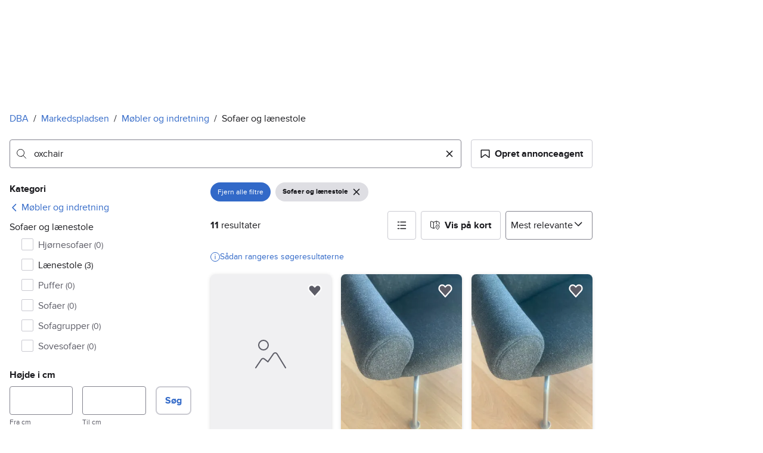

--- FILE ---
content_type: text/html; charset=utf-8
request_url: https://www.dba.dk/recommerce/forsale/search?q=oxchair&sub_category=1.78.7756
body_size: 63879
content:
<!doctype html>
  <html lang="da">
      <head>
          <meta charset="utf-8">
          <meta name="viewport" content="width=device-width, initial-scale=1">
          <title>Oxchair | Sofaer og lænestole | Til salg | DBA</title>
          <link rel="preconnect" href="https://images.dbastatic.dk">
          <style>@media(scripting: enabled){[data-await-elements]{display: none !important;}}</style>
          <link rel="preload" href="https://assets.finn.no/pkg/@warp-ds/fonts/v1/ProximaNova-Regular.woff2" as="font" type="font/woff2" crossorigin>
          <link rel="preload" href="https://assets.finn.no/pkg/@warp-ds/fonts/v1/ProximaNova-Bold.woff2" as="font" type="font/woff2" crossorigin>
          <link rel="stylesheet" href="https://assets.dba.dk/pkg/@warp-ds/fonts/v1/dba-dk.css" crossorigin>
          <link rel="stylesheet" href="https://assets.dba.dk/pkg/@warp-ds/css/v2/tokens/dba-dk.css" crossorigin>
          <link rel="stylesheet" href="https://assets.dba.dk/pkg/@warp-ds/css/v2/resets.css" crossorigin>
          <link rel="stylesheet" href="https://assets.dba.dk/pkg/@warp-ds/css/v2/components.css" crossorigin>
          <link href="https://assets.dba.dk/pkg/recommerce-search-page/1.0.1675/styles.css" crossorigin media="all" type="text/css" rel="stylesheet">
          <link href="https://assets.dba.dk/pkg/advertising-podlet/1.1.249/client/index.css" crossorigin media="all" type="text/css" rel="stylesheet">
          <meta name="nmp:tracking:aurora" content="1"><meta name="nmp:tracking:brand" content="dba"><meta name="nmp:tracking:app-name" content="recommerce-search-page"><meta property="mbl:login" content="0">
          
          
          <script>(function(w,d,s,l,i){w[l]=w[l]||[];w[l].push({'gtm.start':
      new Date().getTime(),event:'gtm.js'});var f=d.getElementsByTagName(s)[0],
      j=d.createElement(s),dl=l!='dataLayer'?'&l='+l:'';j.async=true;j.src=
      'https://www.googletagmanager.com/gtm.js?id='+i+dl;f.parentNode.insertBefore(j,f);
      })(window,document,'script','dataLayer','GTM-MBD7PRZX');</script>
      
          
          <script src="https://assets.finn.no/pkg/@borealis/await-elements/v1/await-elements-init.js" type="module" crossorigin defer></script>
        <script src="https://assets.finn.no/npm/@lit-labs/ssr-client/v1/lit-element-hydrate-support.js" type="module" crossorigin defer></script>
          
          
        <link rel="alternate" hreflang=da href="https://www.dba.dk/recommerce/forsale/search?q=oxchair&sub_category=1.78.7756" />
        <link rel="canonical" href="https://www.dba.dk/recommerce/forsale/search?q=oxchair&sub_category=1.78.7756" />
        <meta name="csrf-token" content=undefined />
        <meta name="robots" content=index, follow />
        <script type="application/ld+json" id="seo-breadcrumbs">{"@context":"https://schema.org","@type":"BreadcrumbList","itemListElement":[{"@type":"ListItem","position":1,"name":"DBA","item":"https://www.dba.dk"},{"@type":"ListItem","position":2,"name":"Markedspladsen","item":"https://www.dba.dk/recommerce/forsale/search"},{"@type":"ListItem","position":3,"name":"Møbler og indretning","item":"https://www.dba.dk/recommerce/forsale/search?category=0.78"},{"@type":"ListItem","position":4,"name":"Sofaer og lænestole","item":"https://www.dba.dk/recommerce/forsale/search?sub_category=1.78.7756"},{"@type":"ListItem","position":5,"name":"oxchair","item":"https://www.dba.dk/recommerce/forsale/search?q=oxchair&sub_category=1.78.7756"}]}</script>
        <script type="application/ld+json" id="seoStructuredData">{"@context":"https://schema.org","@type":"CollectionPage","name":"Oxchair | Sofaer og lænestole | Til salg | DBA","description":"På DBA finder du 11 annonce(r) med søgeordet \"oxchair\" i kategorien Sofaer og lænestole. Køb det, du mangler – eller sælg noget, du ikke længere bruger.","url":"https://www.dba.dk/recommerce/forsale/search?q=oxchair&sub_category=1.78.7756","mainEntity":{"@type":"ItemList","name":"Sofaer og lænestole","itemListOrder":"https://schema.org/ItemListUnordered","itemListElement":[{"@type":"ListItem","position":2,"item":{"@type":"Product","description":"Oxchair, Hans J. Wegner, Ombetrækning i stof eller læder!","offers":{"@type":"Offer","price":"16000","priceCurrency":"DKK","availability":"https://schema.org/InStock","itemCondition":"https://schema.org/UsedCondition"},"name":"Oxchair, Hans J. Wegner, Ombetrækning i stof eller læder!","image":"https://images.dbastatic.dk/dynamic/default/51/51df7633-747a-4c11-9d6b-075241a8aef3","itemCondition":"https://schema.org/UsedCondition","url":"https://www.dba.dk/recommerce/forsale/item/10605860"}},{"@type":"ListItem","position":3,"item":{"@type":"Product","description":"Oxchair, Hans J. Wegner, Ombetrækning i stof eller læder!","offers":{"@type":"Offer","price":"16000","priceCurrency":"DKK","availability":"https://schema.org/InStock","itemCondition":"https://schema.org/UsedCondition"},"name":"Oxchair, Hans J. Wegner, Ombetrækning i stof eller læder!","image":"https://images.dbastatic.dk/dynamic/default/1e/1e060e7f-baeb-41ea-9e44-588aade8116c","itemCondition":"https://schema.org/UsedCondition","url":"https://www.dba.dk/recommerce/forsale/item/10625359"}},{"@type":"ListItem","position":4,"item":{"@type":"Product","description":"Oxchair, Hans J. Wegner, Ombetrækning i stof eller læder!","offers":{"@type":"Offer","price":"16000","priceCurrency":"DKK","availability":"https://schema.org/InStock","itemCondition":"https://schema.org/UsedCondition"},"name":"Oxchair, Hans J. Wegner, Ombetrækning i stof eller læder!","image":"https://images.dbastatic.dk/dynamic/default/c7/c78f8940-9f77-46ee-9520-b8a97cfef763","itemCondition":"https://schema.org/UsedCondition","url":"https://www.dba.dk/recommerce/forsale/item/10617242"}},{"@type":"ListItem","position":5,"item":{"@type":"Product","description":"Hans J Wegner, Oxchair, Ombetrækning i stof eller læder!","offers":{"@type":"Offer","price":"16000","priceCurrency":"DKK","availability":"https://schema.org/InStock","itemCondition":"https://schema.org/UsedCondition"},"name":"Hans J Wegner, Oxchair, Ombetrækning i stof eller læder!","image":"https://images.dbastatic.dk/dynamic/default/d7/d7ac391e-ffc1-4a98-9f85-9bea3ea7a80f","itemCondition":"https://schema.org/UsedCondition","url":"https://www.dba.dk/recommerce/forsale/item/10631644"}},{"@type":"ListItem","position":6,"item":{"@type":"Product","description":"SVANEN KØBES","offers":{"@type":"Offer","price":"11000","priceCurrency":"DKK","availability":"https://schema.org/InStock","itemCondition":"https://schema.org/UsedCondition"},"name":"SVANEN KØBES","image":"https://images.dbastatic.dk/dynamic/default/item/16115866/0700e7b3-815d-4855-9799-df23398a25ed","itemCondition":"https://schema.org/UsedCondition","url":"https://www.dba.dk/recommerce/forsale/item/16115866"}},{"@type":"ListItem","position":7,"item":{"@type":"Product","description":"Arne Jacobsen svanen købes","offers":{"@type":"Offer","price":"0","priceCurrency":"DKK","availability":"https://schema.org/InStock","itemCondition":"https://schema.org/UsedCondition"},"name":"Arne Jacobsen svanen købes","image":"https://images.dbastatic.dk/dynamic/default/item/16115991/250ba042-a485-4ddc-be03-3cd4ad4c6cb4","itemCondition":"https://schema.org/UsedCondition","url":"https://www.dba.dk/recommerce/forsale/item/16115991"}},{"@type":"ListItem","position":8,"item":{"@type":"Product","description":"KØBES EJ 315","offers":{"@type":"Offer","price":"0","priceCurrency":"DKK","availability":"https://schema.org/InStock","itemCondition":"https://schema.org/UsedCondition"},"name":"KØBES EJ 315","image":"https://images.dbastatic.dk/dynamic/default/64/64ae0d37-af6e-4759-b35a-f92948863d22","itemCondition":"https://schema.org/UsedCondition","url":"https://www.dba.dk/recommerce/forsale/item/10610586"}},{"@type":"ListItem","position":9,"item":{"@type":"Product","description":"Skammel","offers":{"@type":"Offer","price":"3500","priceCurrency":"DKK","availability":"https://schema.org/InStock","itemCondition":"https://schema.org/UsedCondition"},"name":"Skammel","image":"https://images.dbastatic.dk/dynamic/default/item/13900472/5cf1659a-c8ff-4284-a017-71dac338702e","itemCondition":"https://schema.org/UsedCondition","url":"https://www.dba.dk/recommerce/forsale/item/13900472"}},{"@type":"ListItem","position":10,"item":{"@type":"Product","description":"Arne Jacobsen svanen købes","offers":{"@type":"Offer","price":"10000","priceCurrency":"DKK","availability":"https://schema.org/InStock","itemCondition":"https://schema.org/UsedCondition"},"name":"Arne Jacobsen svanen købes","image":"https://images.dbastatic.dk/dynamic/default/56/56e39bce-2f3e-4590-9b44-96090b1a3414","itemCondition":"https://schema.org/UsedCondition","url":"https://www.dba.dk/recommerce/forsale/item/10625433"}},{"@type":"ListItem","position":11,"item":{"@type":"Product","description":"Arne Jacobsen ægget købes","offers":{"@type":"Offer","price":"20000","priceCurrency":"DKK","availability":"https://schema.org/InStock","itemCondition":"https://schema.org/UsedCondition"},"name":"Arne Jacobsen ægget købes","image":"https://images.dbastatic.dk/dynamic/default/14/14065740-d4f5-4ab7-b019-f039a2636bcf","itemCondition":"https://schema.org/UsedCondition","url":"https://www.dba.dk/recommerce/forsale/item/10627683"}}]}}</script>
        
        <!-- Google Tag Manager -->
            <script>(function(w,d,s,l,i){w[l]=w[l]||[];w[l].push({'gtm.start':new Date().getTime(),event:'gtm.js'});var f=d.getElementsByTagName(s)[0],j=d.createElement(s),dl=l!='dataLayer'?'&l='+l:'';j.async=true;j.src='https://www.googletagmanager.com/gtm.js?id='+i+dl;f.parentNode.insertBefore(j,f);})(window,document,'script','dataLayer','GTM-T94FZCQF');</script>
        <!-- End Google Tag Manager -->
        
    
          
          <link href="https://static.finncdn.no/_c/common-browserbundle/v5.0.0/main.min.js" crossorigin as="script" rel="preload">
          <link href="https://assets.dba.dk/pkg/recommerce-search-page/1.0.1675/entry.client.js" crossorigin as="script" rel="preload">
          <link href="https://assets.dba.dk/pkg/advertising-podlet/1.1.249/client/client.js" crossorigin as="script" rel="preload">
          <link href="https://assets.dba.dk/pkg/broadcast-podlet/1.0.52/main.js" crossorigin as="script" rel="preload">
          <link href="https://assets.dba.dk/pkg/footer/1.1.176/footer.js" crossorigin as="script" rel="preload">
          <link href="https://assets.dba.dk/pkg/topbar/1.0.422/header.js" crossorigin as="script" rel="preload">
          <link href="https://assets.dba.dk/pkg/@warp-ds/elements/v2/index.js" crossorigin as="script" rel="preload">
          <link href="https://assets.dba.dk/pkg/search-sorting-info-podlet/1.0.20/entry.client.js" crossorigin as="script" rel="preload">
          
          <meta name="description" content="På DBA finder du 11 annonce(r) med søgeordet &quot;oxchair&quot; i kategorien Sofaer og lænestole. Køb det, du mangler – eller sælg noget, du ikke længere bruger.">
          <meta property="og:site_name" content="DBA.dk">
          <meta property="og:type" content="website">
          <meta property="og:image" content="https://www.dba.dk/android-chrome-192x192.png">
          <meta property="og:image:width" content="192">
          <meta property="og:image:height" content="192">
          <meta property="og:title" content="Oxchair | Sofaer og lænestole | Til salg | DBA">
          <meta property="og:description" content="På DBA finder du 11 annonce(r) med søgeordet &quot;oxchair&quot; i kategorien Sofaer og lænestole. Køb det, du mangler – eller sælg noget, du ikke længere bruger.">
          <meta property="og:locale" content="da">
          <link rel="icon" href="/favicon.ico">
<link rel="icon" href="/favicon-t-96x96.png" sizes="96x96">
<link rel="apple-touch-icon" href="/apple-touch-icon-180x180.png">
          <link rel="manifest" href="/manifest.json">
          
          
      </head>
      <body>
          <noscript><iframe src="https://www.googletagmanager.com/ns.html?id=GTM-MBD7PRZX"
      height="0" width="0" style="display:none;visibility:hidden"></iframe></noscript>
          
        
        <!-- Google Tag Manager (noscript) --> 
            <noscript><iframe src="https://www.googletagmanager.com/ns.html?id=GTM-T94FZCQF" height="0" width="0" style="display:none;visibility:hidden"></iframe></noscript>
        <!-- End Google Tag Manager (noscript) -->
        
        
        <!-- FINN HEADER (VERSION: github-action-job-6362890-301-1) -->
        <style>html { font-size: 62.5%; }</style>
        <!--lit-part dpdi7DWzyz4=--><!--lit-node 0--><link rel="stylesheet" href="https://assets.dba.dk/pkg/@warp-ds/fonts/v1/dba-dk.css" />
                <!--lit-node 1--><link rel="stylesheet" href="https://assets.finn.no/pkg/@warp-ds/css/v2/tokens/dba-dk.css" />
                <span>
                    <!--lit-node 3--><finn-topbar
                        
                        
                        
                        
                        
                        
                        
                        
                        
                        
                        
                     active-menu-item="NONE" sites="//www.dba.dk" locale="da" translations="{&quot;browser-warning.broadcast.aria-label&quot;:[&quot;Vigtig besked&quot;],&quot;browser-warning.broadcast.content.expiration&quot;:[&quot;Fra den 1. januar 2021 vil du måske ikke længere kunne bruge DBA, da vi stopper supporten til gamle browsere&quot;],&quot;browser-warning.broadcast.content.hello&quot;:[&quot;Hovsa, du bruger vist en gammel browserversion ser det ud til! Du skal opdatere din browser, hvis DBA skal kunne fungere korrekt&quot;],&quot;browser-warning.broadcast.content.upgrade&quot;:[&quot;Ønsker du at prøve en helt ny browser? Her er nogle forslag&quot;],&quot;browser-warning.broadcast.dismiss.aria-label&quot;:[&quot;Afvis&quot;],&quot;onboarding.dialog.button.back&quot;:[&quot;Tilbage&quot;],&quot;onboarding.dialog.button.discover-dba&quot;:[&quot;Opdag det nye DBA&quot;],&quot;onboarding.dialog.button.finish&quot;:[&quot;Gennemfør&quot;],&quot;onboarding.dialog.button.letsgo&quot;:[&quot;Lad os komme i gang!&quot;],&quot;onboarding.dialog.button.next&quot;:[&quot;Næste&quot;],&quot;onboarding.dialog.button.remind-me-later&quot;:[&quot;Påmind mig senere&quot;],&quot;onboarding.dialog.button.take-tour&quot;:[&quot;Få en rundvisning&quot;],&quot;onboarding.dialog.content.first-screen.image.alttext.blocket&quot;:[&quot;Person, der rutsjer ned af en rød rutsjebane mod et DBA-skilt.&quot;],&quot;onboarding.dialog.content.first-screen.image.alttext.dba&quot;:[&quot;DBA-logo i forbindelse med lancering af ny platform&quot;],&quot;onboarding.dialog.content.first-screen.image.alttext.tori&quot;:[&quot;En rød cirkel med ordene \&quot;ToriDiili - sikker betaling, problemfri levering\&quot;.&quot;],&quot;onboarding.dialog.content.first-screen.text.blocket&quot;:[&quot;Det nye DBA er live med nye måder at finde, gemme og sælge på. Den samme velkendte markedsplads, bare lidt anderledes!&quot;],&quot;onboarding.dialog.content.first-screen.text.dba&quot;:[&quot;DBA har fået nye funktioner, der gør det nemmere at handle brugt. Ved at fortsætte accepterer jeg DBA&#39;s&quot;],&quot;onboarding.dialog.content.first-screen.text.tori&quot;:[&quot;Den velkendte og sikre Tori-webshop er nu blevet endnu mere sikker og nem at bruge. For eksempel kan du nu foretage transaktioner gennem Toris egen betalings- og fragtservice ToriDiili.&quot;],&quot;onboarding.dialog.content.first-screen.title.blocket&quot;:[&quot;Vi har ændret lidt på tingene!&quot;],&quot;onboarding.dialog.content.first-screen.title.dba&quot;:[&quot;Velkommen til det nye DBA!&quot;],&quot;onboarding.dialog.content.first-screen.title.t-and-c-link-text.dba&quot;:[&quot;vilkår&quot;],&quot;onboarding.dialog.content.first-screen.title.tori&quot;:[&quot;Velkommen til det nye og forbedrede Tori!&quot;],&quot;onboarding.dialog.content.fourth-screen.image.alttext.blocket&quot;:[&quot;Hånd, der holder et kamera og tager et billede af en polkaprikket vase på et bord.&quot;],&quot;onboarding.dialog.content.fourth-screen.image.alttext.dba&quot;:[&quot;Nemme og sikre handler med DBA. Eksempel på fragtmuligheder baseret på varens størrelse for sælgere.&quot;],&quot;onboarding.dialog.content.fourth-screen.image.alttext.tori&quot;:[&quot;Sælgers profil i en annonce. Det viser navnet Liisa Andersson, valideret bruger, Tori-bruger siden 2012. Sælgeren har 16 bedømmelser med en gennemsnitlig vurdering på 8,7.&quot;],&quot;onboarding.dialog.content.fourth-screen.text.blocket&quot;:[&quot;Bedre kladder, bedre annonsestatistiker og spændende nye fordele!&quot;],&quot;onboarding.dialog.content.fourth-screen.text.dba&quot;:[&quot;Nu slipper du for at udveksle private oplysninger eller aftale betaling. Det klarer vi for dig.&quot;],&quot;onboarding.dialog.content.fourth-screen.text.tori&quot;:[&quot;Du kan se sælgerens vurderinger og profil, før du bestemmer dig for at købe. Takket være køberbeskyttelse udbetales pengene først til sælgeren efter, at du har kontrolleret varen efter levering.&quot;],&quot;onboarding.dialog.content.fourth-screen.title.blocket&quot;:[&quot;Sælg og opnå fordele&quot;],&quot;onboarding.dialog.content.fourth-screen.title.dba&quot;:[&quot;Sælg uden småsnak&quot;],&quot;onboarding.dialog.content.fourth-screen.title.tori&quot;:[&quot;Alle salg på ToriDiili inkluderer købsbeskyttelse&quot;],&quot;onboarding.dialog.content.second-screen.image.alttext.blocket&quot;:[&quot;Hånd, der holder en smartphone med en rød knallert på skærmen.&quot;],&quot;onboarding.dialog.content.second-screen.image.alttext.dba&quot;:[&quot;Guide: Sådan tjekker man sine handelsespartneres bedømmelser. Profilkort tilhørende Lisa Andersen, en MitID-valideret bruger med en gennemsnitlig score på 9,2 ud fra 16 bedømmelser.&quot;],&quot;onboarding.dialog.content.second-screen.image.alttext.tori&quot;:[&quot;En smartphone viser en Tori-annonce og en knap med teksten \&quot;Byd på ToriDiili\&quot;.&quot;],&quot;onboarding.dialog.content.second-screen.text.blocket&quot;:[&quot;Flere måder at søge på takket være flere kategorier og filtre. Nem fragt og sikker betaling - som du kender det.&quot;],&quot;onboarding.dialog.content.second-screen.text.dba&quot;:[&quot;Du kan nu se andres bedømmelser af brugeren, du handler med, før du køber eller sælger.&quot;],&quot;onboarding.dialog.content.second-screen.text.tori&quot;:[&quot;Find skjulte skatte over hele Finland med få klik! Du kan genkende annoncerne fra tjenesten på ToriDiili-logoet.&quot;],&quot;onboarding.dialog.content.second-screen.title.blocket&quot;:[&quot;Smartere søgning og køb!&quot;],&quot;onboarding.dialog.content.second-screen.title.dba&quot;:[&quot;Se andres bedømmelser&quot;],&quot;onboarding.dialog.content.second-screen.title.tori&quot;:[&quot;Shop som i en webshop&quot;],&quot;onboarding.dialog.content.third-screen.image.alttext.blocket&quot;:[&quot;Grøn cykel med grå hjul og gule greb på styret.&quot;],&quot;onboarding.dialog.content.third-screen.image.alttext.dba&quot;:[&quot;Køb trygt med DBA i hele Danmark. Eksempel på betalingsoversigt, der viser et samlet beløb på 345 kr. med mulighed for betaling med MobilePay.&quot;],&quot;onboarding.dialog.content.third-screen.image.alttext.tori&quot;:[&quot;En smartphone, der viser overskriften \&quot;Tilbyd ToriDiili - Toris nye fragt- og betalingsservice\&quot;. En pil peger på den pakkestørrelse, som sælgeren skal vælge for fragt.&quot;],&quot;onboarding.dialog.content.third-screen.text.blocket&quot;:[&quot;Sortér favoritter med lister, og gem så mange søgeagenter, du vil. Plus bedømmelser på alle handler mellem privatpersoner, ligegyldigt hvordan du handler.&quot;],&quot;onboarding.dialog.content.third-screen.text.dba&quot;:[&quot;Køb nemt direkte på DBA med fragt og tryg betaling i én løsning med Fiks færdig.&quot;],&quot;onboarding.dialog.content.third-screen.text.tori&quot;:[&quot;Når du sælger dine varer med ToriDiili, behøver du ikke at udveksle kontaktoplysninger eller aftale betaling med køberen - det hele går automatisk gennem Tori!&quot;],&quot;onboarding.dialog.content.third-screen.title.blocket&quot;:[&quot;Gå ikke glip af en eneste handel&quot;],&quot;onboarding.dialog.content.third-screen.title.dba&quot;:[&quot;Køb som i en webshop&quot;],&quot;onboarding.dialog.content.third-screen.title.tori&quot;:[&quot;Sælg uden beskeder frem og tilbage&quot;],&quot;onboarding.dialog.header.close-button.area-label&quot;:[&quot;Luk&quot;],&quot;onboarding.dialog.header.close-icon.title&quot;:[&quot;Kryds&quot;],&quot;topbar.callout-wrapper-favorites.text&quot;:[&quot;Find dine favoritter her&quot;],&quot;topbar.header.business-center.link&quot;:[&quot;Til virksomheder&quot;],&quot;topbar.header.frontpage.link.aria-label&quot;:[&quot;Forside&quot;],&quot;topbar.header.logo.aria-label&quot;:[&quot;DBA-logoet viser navnet DBA skrevet med hvid tekst i et lyseblåt rektangel til højre for en mørkeblå kvart cirkel.&quot;],&quot;topbar.header.messages.text&quot;:[&quot;Beskeder&quot;],&quot;topbar.header.new-ad.link&quot;:[&quot;Ny annonce&quot;],&quot;topbar.link.login&quot;:[&quot;Log ind&quot;],&quot;topbar.link.profile&quot;:[&quot;Min DBA&quot;],&quot;topbar.notifications.link.aria-label&quot;:[&quot;Notifikationer&quot;],&quot;topbar.notifications.link.text&quot;:[&quot;Notifikationer&quot;],&quot;topbar.notifications.link.title&quot;:[&quot;Notifikationer&quot;],&quot;topbar.profile-image.alt&quot;:[&quot;Mit profilbillede&quot;],&quot;topbar.subtitle&quot;:[&quot;Mulighedernes marked&quot;]}" brand="DBA" links="{&quot;newAd&quot;:&quot;/create-item/start&quot;}" profile-image-url="https://images.beta.tori.fi/dynamic/80x80c/profile_placeholders/default" messaging-unread-count="0"><template shadowroot="open" shadowrootmode="open"><style>
                :host {
                    width: 100%;
                    display: block;
                    height: 50px;
                    margin-bottom: 16px;
                }

                .z-20 {
                    z-index: 20;
                }

                /* Reserve space for icons when not yet defined */
                w-icon-circle-user-filled-24:not(:defined),
                w-icon-circle-user-24:not(:defined),
                w-icon-bell-filled-24:not(:defined),
                w-icon-bell-24:not(:defined),
                w-icon-building-24:not(:defined),
                w-icon-circle-plus-filled-24:not(:defined),
                w-icon-circle-plus-24:not(:defined) {
                    display: inline-block;
                    width: 24px;
                    height: 24px;
                }
                /* Reserve height for messaging icon when not yet defined */
                .messaging-placeholder {
                    display: inline-block;
                    height: 24px;
                }

                @media print {
                    header {
                        position: static !important;
                    }
                }

                @media (min-width: 320px) {
                    .mobile-logo {
                        display: block;
                    }

                    .home-icon {
                        display: none;
                    }
                }

                @media (min-width: 812px) {
                    .finn-logo-text {
                        display: block;
                    }
                }
                @media (max-width: 319px) {
                    .mobile-logo {
                        display: none;
                    }
                    .logo {
                        flex-grow: 1;
                        margin-left: -16px;
                    }
                }

                @media (max-width: 767px) {
                    .mobile-logo svg {
                        width: 54px;
                    }

                    .for-business-icon {
                        display: none;
                    }
                }
                *,:before,:after{--w-rotate:0;--w-rotate-x:0;--w-rotate-y:0;--w-rotate-z:0;--w-scale-x:1;--w-scale-y:1;--w-scale-z:1;--w-skew-x:0;--w-skew-y:0;--w-translate-x:0;--w-translate-y:0;--w-translate-z:0;box-sizing:border-box;border-style:solid;border-width:0;border-color:var(--w-s-color-border)}html{font-size:62.5%}body{background-color:var(--w-s-color-background);min-height:100%;margin:0;overflow-y:scroll}body,:host{-webkit-text-size-adjust:100%;tab-size:4;-webkit-tap-highlight-color:transparent;font-family:var(--w-font-family);font-size:var(--w-font-size-m);line-height:var(--w-line-height-m);color:var(--w-s-color-text)}hr{color:inherit;border-top-width:1px;height:0}abbr:where([title]){-webkit-text-decoration:underline dotted;text-decoration:underline dotted}h1,h2,h3,h4,h5,h6{font-size:inherit;font-weight:700}a{cursor:pointer;color:var(--w-s-color-text-link);text-decoration:none}a:hover,a:focus,a:active{text-decoration:underline}a:focus-visible{outline:2px solid var(--w-s-color-border-focus);outline-offset:1px}b,strong{font-weight:700}code,kbd,samp,pre{font-family:ui-monospace,SFMono-Regular,Menlo,Monaco,Consolas,Liberation Mono,Courier New,monospace;font-size:1em}sub,sup{vertical-align:baseline;font-size:75%;line-height:0;position:relative}sub{bottom:-.25em}sup{top:-.5em}table{text-indent:0;border-color:inherit;border-collapse:collapse}button,input,optgroup,select,textarea{font-family:inherit;font-size:100%;font-weight:inherit;line-height:inherit;color:inherit;margin:0;padding:0}button,select{text-transform:none}button,[type=button],[type=reset],[type=submit]{-webkit-appearance:button}:-moz-focusring{outline:auto}:-moz-ui-invalid{box-shadow:none}progress{vertical-align:baseline}::-webkit-inner-spin-button{height:auto}::-webkit-outer-spin-button{height:auto}[type=search]{-webkit-appearance:textfield;outline-offset:-2px}::-webkit-search-decoration{-webkit-appearance:none}::-webkit-file-upload-button{-webkit-appearance:button;font:inherit}summary{display:list-item}blockquote,dl,dd,h1,h2,h3,h4,h5,h6,hr,figure,p,pre{margin:0}fieldset{margin:0;padding:0}legend{padding:0}ol,ul,menu{margin:0;padding:0;list-style:none}textarea{resize:vertical}input::placeholder,textarea::placeholder{opacity:1;color:var(--w-s-color-text-placeholder)}button,[role=button]{cursor:pointer}:disabled{cursor:default}img,svg,video,canvas,audio,iframe,embed,object{vertical-align:middle;display:block}img,video{max-width:100%;height:auto}h1{font-size:var(--w-font-size-xxl);line-height:var(--w-line-height-xxl)}h2{font-size:var(--w-font-size-xl);line-height:var(--w-line-height-xl)}h3{font-size:var(--w-font-size-l);line-height:var(--w-line-height-l)}h4{font-size:var(--w-font-size-m);line-height:var(--w-line-height-m)}h5{font-size:var(--w-font-size-s);line-height:var(--w-line-height-s)}dt,dd{margin:0 16px}h1,h2,h3,h4,h5,ul,ol,dl,p,blockquote{margin:0 0 8px}[hidden]{display:none!important}[tabindex="-1"]:focus:not(:focus-visible){outline:none}legend{float:left;width:100%;margin:0;padding:0;display:table}legend+*{clear:both}fieldset{border:0;min-width:0;margin:0;padding:.01em 0 0}body:not(:-moz-handler-blocked) fieldset{display:table-cell}svg{pointer-events:none}.page-container{background-color:var(--w-s-color-background);max-width:1010px;margin:0;padding:0 16px}@media (min-width:1300px){.page-container{margin-left:auto;margin-right:auto;padding-left:31px;padding-right:31px}}.bg-inherit{background-color:inherit}.border-b{border-bottom-width:1px}.border-b-2{border-bottom-width:2px}.border-transparent{border-color:#0000}.border-\[--w-color-navbar-border-selected\],.hover\:border-\[--w-color-navbar-border-selected\]:hover,.focus\:border-\[--w-color-navbar-border-selected\]:focus{border-color:var(--w-color-navbar-border-selected)}.rounded-full{border-radius:9999px}.text-\[--w-color-navbar-icon-selected\]{color:var(--w-color-navbar-icon-selected)}.block{display:block}.inline-block{display:inline-block}.flex{display:flex}.hidden{display:none}.no-underline,.hover\:no-underline:hover,.focus\:no-underline:focus,.active\:no-underline:active{text-decoration:none}.flex-auto{flex:auto}.focus\:outline-none:focus{outline-offset:2px;outline:2px solid #0000}.items-center{align-items:center}.justify-center{justify-content:center}.fixed{position:fixed}.relative{position:relative}.static{position:static}.z-20{z-index:20}.s-bg{background-color:var(--w-s-color-background)}.s-text{color:var(--w-s-color-text)}.s-icon-subtle{color:var(--w-s-color-icon-subtle)}.s-border{border-color:var(--w-s-color-border)}.w-full{width:100%}.-mb-4{margin-bottom:-.4rem}.ml-8{margin-left:.8rem}.pt-2{padding-top:.2rem}.font-bold{font-weight:700}.pointer-events-none{pointer-events:none}.whitespace-nowrap{white-space:nowrap}.text-12{font-size:var(--w-font-size-xs);line-height:var(--w-line-height-xs)}@media (max-width:479.9px){.lt-sm\:pr-0{padding-right:0}}@media (min-width:480px){.sm\:block{display:block}.sm\:hidden{display:none}}@media (min-width:768px){.md\:block{display:block}.md\:flex-none{flex:none}.md\:ml-10{margin-left:1rem}.md\:mr-auto{margin-right:auto}.md\:px-10{padding-left:1rem;padding-right:1rem}.md\:py-0{padding-top:0;padding-bottom:0}};
            </style><!--lit-part M2fsCbrOnUg=-->
            <header class="s-bg border-b s-border w-full fixed z-20" data-browser-warning="true">
                <!--lit-node 1--><span role="img" aria-label="DBA-logoet viser navnet DBA skrevet med hvid tekst i et lyseblåt rektangel til højre for en mørkeblå kvart cirkel."></span>
                <nav
                    class="bg-inherit page-container flex notranslate lt-sm:pr-0"
                    style="height:49px"
                    aria-label="Topp"
                >
                    <!--lit-node 3--><a
                        href="//www.dba.dk"
                        class="logo flex justify-center items-center md:mr-auto border-b-2 border-transparent hover:border-[--w-color-navbar-border-selected] focus:border-[--w-color-navbar-border-selected] focus:outline-none text-grey-800 no-underline hover:no-underline focus:no-underline active:no-underline "
                        aria-current="false"
                        aria-label="Forside"
                        data-automation-id="frontpage-link"
                        title="Forside"
                    >
                        <!--lit-part eglZwT5+6pM=-->
                    <w-icon-house-24 class="-mb-4 s-icon-subtle home-icon"></w-icon-house-24>
                    <span class="mobile-logo">
                        <svg width="76" height="49" viewBox="0 0 76 49" fill="none" xmlns="http://www.w3.org/2000/svg">
                            <g clip-path="url(#clip0_5429_2606)">
                                <path
                                    fill-rule="evenodd"
                                    clip-rule="evenodd"
                                    d="M17.2558 9.14486H21.7099C22.0149 9.1414 22.2655 9.3842 22.2706 9.68822V38.5797C22.2673 38.7241 22.2062 38.8612 22.1009 38.9604C21.9955 39.0596 21.8547 39.1126 21.7099 39.1076H17.9099C17.5857 39.0989 17.2951 38.9058 17.1624 38.6108L16.6951 37.3843C14.8951 38.9493 12.5893 39.8146 10.2009 39.8217C4.5787 39.8217 0 35.0401 0 29.1562C0 23.2723 4.5787 18.4907 10.2009 18.4907C12.5916 18.5005 14.8981 19.3717 16.6951 20.9436V9.6727C16.6984 9.52829 16.7595 9.39119 16.8648 9.29202C16.9702 9.19284 17.111 9.13984 17.2558 9.14486ZM5.591 29.1717C5.591 32.1214 8.08281 34.5122 11.1509 34.5122C14.2189 34.5122 16.7107 32.1214 16.7107 29.1717C16.7107 26.222 14.2189 23.8312 11.1509 23.8312C8.08281 23.8312 5.591 26.222 5.591 29.1717Z"
                                    fill="#00098A"
                                />
                                <path
                                    fill-rule="evenodd"
                                    clip-rule="evenodd"
                                    d="M33.6363 20.9377C35.431 19.3626 37.7391 18.4913 40.1306 18.486C45.7528 18.486 50.3315 23.2807 50.3315 29.1616C50.3315 35.0425 45.7528 39.8217 40.1306 39.8217C37.7399 39.8119 35.4333 38.9411 33.6363 37.37L33.1691 38.5959C33.0315 38.8866 32.7439 39.0777 32.4216 39.0924H28.6216C28.4768 39.0974 28.336 39.0444 28.2306 38.9453C28.1253 38.8462 28.0642 38.7092 28.0609 38.5648V9.67243C28.0642 9.5281 28.1253 9.39107 28.2306 9.29194C28.336 9.19281 28.4768 9.13984 28.6216 9.14486H33.0757C33.2205 9.13984 33.3613 9.19281 33.4666 9.29194C33.572 9.39107 33.6331 9.5281 33.6363 9.67243V20.9377ZM33.6364 29.1461C33.6364 32.0943 36.1282 34.4839 39.1962 34.4839C42.2643 34.4839 44.7561 32.0943 44.7561 29.1461C44.7561 26.1979 42.2643 23.8083 39.1962 23.8083C36.1282 23.8083 33.6364 26.1979 33.6364 29.1461Z"
                                    fill="#00098A"
                                />
                                <path
                                    fill-rule="evenodd"
                                    clip-rule="evenodd"
                                    d="M71.1808 19.2541H75.3078C75.4526 19.2491 75.5934 19.3021 75.6988 19.4013C75.8041 19.5006 75.8652 19.6377 75.8685 19.7822V38.6533C75.8652 38.7977 75.8041 38.9349 75.6988 39.0341C75.5934 39.1333 75.4526 39.1864 75.3078 39.1814H71.5078C71.1836 39.1727 70.893 38.9795 70.7603 38.6843L70.293 37.4573C68.493 39.023 66.1872 39.8888 63.7988 39.8958C58.1766 39.8958 53.5979 35.112 53.5979 29.2255C53.5979 23.339 58.1766 18.5552 63.7988 18.5552C66.1882 18.5566 68.4959 19.4231 70.293 20.9937L70.5266 19.7667C70.6043 19.4686 70.872 19.2589 71.1808 19.2541ZM64.7488 34.5529C67.8012 34.5529 70.293 32.1765 70.3086 29.241V29.1789C70.293 26.2434 67.8168 23.867 64.7488 23.867C61.6807 23.867 59.1889 26.2589 59.1889 29.2099C59.1889 32.161 61.6963 34.5529 64.7488 34.5529Z"
                                    fill="#00098A"
                                />
                            </g>
                            <defs>
                                <clipPath id="clip0_5429_2606">
                                    <rect width="75.8684" height="31" fill="white" transform="translate(0 9)" />
                                </clipPath>
                            </defs>
                        </svg>
                    </span>
                <!--/lit-part-->
                    </a>
                    <!--lit-part wbjyOmlNlQU=--> <!--lit-part--><!--/lit-part-->
                              <!--lit-node 1--><a
                                  id="top-bar_notifications-link"
                                  href="//www.dba.dk/notifications"
                                  class="border-transparent group flex flex-auto md:flex-none justify-center items-center md:py-0 md:px-10 md:ml-10 relative no-wrap text-12 no-underline  min-width-0 border-b-2 hover:border-[--w-color-navbar-border-selected] focus:border-[--w-color-navbar-border-selected] focus:outline-none hover:no-underline focus:no-underline active:no-underline"
                                  aria-current="false"
                                  aria-label="Notifikationer"
                                  data-automation-id="notifications-link"
                                  title="Notifikationer"
                                  
                                  rel="nofollow"
                              >
                                  <!--lit-part ISYYNefsTdw=--> <w-icon-bell-24 class="-mb-4 s-icon-subtle"></w-icon-bell-24><!--/lit-part-->
                                  <!--lit-node 3--><notification-bubble ></notification-bubble>
                                  <span class="hidden md:block ml-8 s-text translate font-bold" style="color: #474445;"
                                      ><!--lit-part-->Notifikationer<!--/lit-part--></span
                                  >
                              </a>
                              <!--lit-node 6--><a
                                  href="//www.dba.dk/create-item/start"
                                  class="border-transparent group flex flex-auto md:flex-none justify-center items-center md:py-0 md:px-10 md:ml-10 relative no-wrap text-12 no-underline min-width-0 border-b-2 hover:border-[--w-color-navbar-border-selected] focus:border-[--w-color-navbar-border-selected] focus:outline-none hover:no-underline focus:no-underline active:no-underline"
                                  aria-current="false"
                                  aria-label="Ny annonce"
                                  data-automation-id="new-ad-link"
                                  title="Ny annonce"
                                  
                                  rel="nofollow"
                              >
                                  <!--lit-part U9LtR7U/Q2s=--><w-icon-circle-plus-24 class="-mb-4 s-icon-subtle"></w-icon-circle-plus-24><!--/lit-part-->
                                  <span class="hidden md:block ml-8 s-text translate font-bold" style="color: #474445;"
                                      ><!--lit-part-->Ny annonce<!--/lit-part--></span
                                  >
                              </a>

                              <!--lit-node 10--><a
                                  id="top-bar_messages-link"
                                  href="//www.dba.dk/messages"
                                  class="border-transparent group flex flex-auto md:flex-none justify-center items-center md:py-0 md:px-10 md:ml-10 relative no-wrap text-12 no-underline  min-width-0 border-b-2 hover:border-[--w-color-navbar-border-selected] focus:border-[--w-color-navbar-border-selected] focus:outline-none hover:no-underline focus:no-underline active:no-underline"
                                  aria-current="false"
                                  aria-label="Beskeder"
                                  data-automation-id="inbox-link"
                                  title="Beskeder"
                                  
                                  rel="nofollow"
                              >
                                  <!--lit-node 11--><messaging-icon
                                      text="Beskeder"
                                      count="0"
                                      
                                      
                                      
                                  >
                                      <!-- Placeholder with reserved width based on current brand -->
                                      <!--lit-node 13--><span
                                          class="messaging-placeholder"
                                          style="width: 83.266px;"
                                      ></span>
                                  </messaging-icon>
                              </a>
                              <!--lit-part V4jcaihQmOU=--><!--lit-node 0--><a
            href="//www.dba.dk/auth/login"
            class="border-transparent group flex flex-auto md:flex-none justify-center items-center md:py-0 md:px-10 md:ml-10 relative no-wrap text-12 no-underline  min-width-0 border-b-2 hover:border-[--w-color-navbar-border-selected] focus:border-[--w-color-navbar-border-selected] focus:outline-none hover:no-underline focus:no-underline active:no-underline"
            aria-current="false"
            aria-label="Log ind"
            data-automation-id="profile-link"
            title="Log ind"
            
            rel="nofollow"
        >
            <span data-hj-suppress id="topbar_profile-image"><!--lit-part 00uwu7WAOQY=--><w-icon-circle-user-24 class="-mb-4 s-icon-subtle"></w-icon-circle-user-24><!--/lit-part--></span>
            <span class="hidden md:block ml-8 text-gray-800 translate font-bold" style="color: #474445;"
                ><!--lit-part-->Log ind<!--/lit-part--></span
            >
        </a><!--/lit-part--><?><!--/lit-part-->
                </nav>
            </header>
        <!--/lit-part--></template></finn-topbar>
                    <!--lit-part BRUAAAUVAAA=--><?><!--/lit-part-->
                </span><!--/lit-part-->
        <topbar-data-service login-id="" spid-id="" api-url="https://www.dba.dk/recommerce/forsale/search/podium-resource/header/api"></topbar-data-service>
        <browser-warning ></browser-warning>
    
        
    
  <script id="advertising-initial-state" type="application/json">
    {"env":"prod","logSessionId":"a8488122-c1e0-4e2d-b637-37f739a4a6f7","unleashFeatures":{"killswitch":{"feature":"killswitch","id":"advertising-podlet.killswitch","abtest":false,"enabled":false},"enableGamTestCampaign":{"feature":"enableGamTestCampaign","id":"advertising-podlet.enableGamTestCampaign","abtest":false,"enabled":false},"disableAdvertisingConfigApi":{"feature":"disableAdvertisingConfigApi","id":"advertising-podlet.disableAdvertisingConfigApi","abtest":false,"enabled":false},"killswitchPrebid":{"feature":"killswitchPrebid","id":"advertising-podlet.killswitchPrebid","abtest":false,"enabled":false},"overrideAfsPubId":{"feature":"overrideAfsPubId","id":"advertising-podlet.overrideAfsPubId","abtest":false,"enabled":false},"enableGlobalPrebidConfigs":{"feature":"enableGlobalPrebidConfigs","id":"advertising-podlet.enableGlobalPrebidConfigs","abtest":false,"enabled":true},"enableBatchRequestSplit":{"feature":"enableBatchRequestSplit","id":"advertising-podlet.enableBatchRequestSplit","abtest":false,"enabled":false},"afsForNonConsent":{"feature":"afsForNonConsent","id":"advertising-podlet.afsForNonConsent","abtest":false,"enabled":true},"enableTop1Wallpaper":{"feature":"enableTop1Wallpaper","id":"advertising-podlet.enableTop1Wallpaper","abtest":false,"enabled":false}},"amplitudeExperiments":{"experiments":{},"payloads":{}},"baseUrl":"https://www.dba.dk/recommerce/forsale/search/podium-resource/advertising","config":{"brand":"dba","deviceType":"desktop","vertical":"recommerce","pageType":"result","subvertical":"forsale","adServer":{"afs":{"pubId":"partner-pub-7724422677792634","query":"oxchair","adPage":"1"},"gam":{"networkId":"18031432","targeting":[{"key":"consent","value":["0"]},{"key":"recom_cat_1","value":["78"]},{"key":"recom_cat_2","value":["78.7756"]},{"key":"search_query","value":["oxchair"]},{"key":"is_logged_in","value":["false"]},{"key":"device","value":["desktop"]},{"key":"page","value":["result"]},{"key":"vertical","value":["recommerce"]}],"adUnitName":"dba-recommerce","contentUrl":"https://dba.dk/recommerce/forsale/search?q=oxchair\u0026sub_category=1.78.7756"},"prebid":{"targeting":[{"key":"recom_cat_1_t","value":["Møbler og indretning"]},{"key":"recom_cat_2_t","value":["Sofaer og lænestole"]},{"key":"recom_cat_1","value":["78"]},{"key":"recom_cat_2","value":["78.7756"]},{"key":"search_query","value":["oxchair"]},{"key":"is_logged_in","value":["false"]},{"key":"device","value":["desktop"]},{"key":"page","value":["result"]},{"key":"vertical","value":["recommerce"]}]}},"placements":[{"adServer":{"type":"gam","config":{"path":"/18031432/dba-recommerce/wde/result/audience","mediaTypes":[{"type":"display","width":1,"height":11,"sizeName":"DISPLAY_1x11"}]}},"intermingle":{"grid":null,"list":null},"placementId":"advt_audience"},{"adServer":{"type":"gam","config":{"path":"/18031432/dba-recommerce/wde/result/bottom_1","mediaTypes":[{"type":"display","width":930,"height":180,"sizeName":"DISPLAY_930x180"},{"type":"native","sizeName":"NATIVE_fluid"}]}},"intermingle":{"grid":null,"list":null},"placementId":"advt_bottom_1"},{"adServer":{"type":"gam","config":{"path":"/18031432/dba-recommerce/wde/result/left_1","mediaTypes":[{"type":"display","width":160,"height":600,"sizeName":"DISPLAY_160x600"},{"type":"display","width":160,"height":601,"sizeName":"DISPLAY_160x601"},{"type":"display","width":300,"height":600,"sizeName":"DISPLAY_300x600"}],"sizeMappings":[{"allow":["DISPLAY_160x600","DISPLAY_160x601","DISPLAY_300x600"],"sizes":[[300,600],[160,601],[160,600]],"breakpoint":[1585,0]},{"allow":["DISPLAY_160x600","DISPLAY_160x601"],"sizes":[[160,601],[160,600]],"breakpoint":[1300,0]}]}},"intermingle":{"grid":null,"list":null},"placementId":"advt_left_1"},{"adServer":{"type":"gam","config":{"path":"/18031432/dba-recommerce/wde/result/left_2","mediaTypes":[{"type":"display","width":160,"height":600,"sizeName":"DISPLAY_160x600"},{"type":"display","width":160,"height":603,"sizeName":"DISPLAY_160x603"},{"type":"display","width":300,"height":600,"sizeName":"DISPLAY_300x600"}],"sizeMappings":[{"allow":["DISPLAY_160x600","DISPLAY_300x600","DISPLAY_160x603"],"sizes":[[300,600],[160,603],[160,600]],"breakpoint":[1585,0]},{"allow":["DISPLAY_160x600","DISPLAY_160x603"],"sizes":[[160,603],[160,600]],"breakpoint":[1300,0]}]}},"intermingle":{"grid":null,"list":null},"placementId":"advt_left_2"},{"adServer":{"type":"gam","config":{"path":"/18031432/dba-recommerce/wde/result/middle_1","mediaTypes":[{"type":"display","width":970,"height":570,"sizeName":"DISPLAY_970x570"},{"type":"display","width":700,"height":394,"sizeName":"DISPLAY_700x394"},{"type":"native","sizeName":"NATIVE_fluid"}]}},"intermingle":{"grid":15,"list":15},"placementId":"advt_middle_1"},{"adServer":{"type":"gam","config":{"path":"/18031432/dba-recommerce/wde/result/middle_2","mediaTypes":[{"type":"display","width":930,"height":180,"sizeName":"DISPLAY_930x180"}]}},"intermingle":{"grid":22,"list":22},"placementId":"advt_middle_2"},{"adServer":{"type":"gam","config":{"path":"/18031432/dba-recommerce/wde/result/middle_3","mediaTypes":[{"type":"display","width":930,"height":180,"sizeName":"DISPLAY_930x180"}]}},"intermingle":{"grid":29,"list":29},"placementId":"advt_middle_3"},{"adServer":{"type":"gam","config":{"path":"/18031432/dba-recommerce/wde/result/middle_4","mediaTypes":[{"type":"display","width":930,"height":180,"sizeName":"DISPLAY_930x180"}]}},"intermingle":{"grid":36,"list":36},"placementId":"advt_middle_4"},{"adServer":{"type":"gam","config":{"path":"/18031432/dba-recommerce/wde/result/middle_5","mediaTypes":[{"type":"display","width":930,"height":180,"sizeName":"DISPLAY_930x180"}]}},"intermingle":{"grid":43,"list":43},"placementId":"advt_middle_5"},{"adServer":{"type":"gam","config":{"path":"/18031432/dba-recommerce/wde/result/right_1","mediaTypes":[{"type":"display","width":160,"height":600,"sizeName":"DISPLAY_160x600"},{"type":"display","width":160,"height":602,"sizeName":"DISPLAY_160x602"},{"type":"display","width":300,"height":600,"sizeName":"DISPLAY_300x600"}],"sizeMappings":[{"allow":["DISPLAY_160x600","DISPLAY_300x600","DISPLAY_160x602"],"sizes":[[300,600],[160,602],[160,600]],"breakpoint":[1585,0]},{"allow":["DISPLAY_160x600","DISPLAY_160x602"],"sizes":[[160,602],[160,600]],"breakpoint":[1165,0]}]}},"intermingle":{"grid":null,"list":null},"placementId":"advt_right_1"},{"adServer":{"type":"gam","config":{"path":"/18031432/dba-recommerce/wde/result/right_2","mediaTypes":[{"type":"display","width":160,"height":600,"sizeName":"DISPLAY_160x600"},{"type":"display","width":160,"height":604,"sizeName":"DISPLAY_160x604"},{"type":"display","width":300,"height":600,"sizeName":"DISPLAY_300x600"}],"sizeMappings":[{"allow":["DISPLAY_160x600","DISPLAY_300x600","DISPLAY_160x604"],"sizes":[[300,600],[160,604],[160,600]],"breakpoint":[1585,0]},{"allow":["DISPLAY_160x600","DISPLAY_160x604"],"sizes":[[160,604],[160,600]],"breakpoint":[1165,0]}]}},"intermingle":{"grid":null,"list":null},"placementId":"advt_right_2"},{"adServer":{"type":"gam","config":{"path":"/18031432/dba-recommerce/wde/result/top_1","mediaTypes":[{"type":"display","width":930,"height":180,"sizeName":"DISPLAY_930x180"},{"type":"display","width":970,"height":170,"sizeName":"DISPLAY_970x170"},{"type":"display","width":1,"height":2,"sizeName":"DISPLAY_1x2"},{"type":"native","sizeName":"NATIVE_fluid"}]}},"intermingle":{"grid":null,"list":null},"placementId":"advt_top_1"},{"adServer":{"type":"gam","config":{"path":"/18031432/dba-recommerce/wde/result/wallpaper","mediaTypes":[{"type":"display","width":1,"height":1,"sizeName":"DISPLAY_1x1"}]}},"intermingle":{"grid":null,"list":null},"placementId":"advt_wallpaper"},{"adServer":{"type":"afs","config":{"styleId":"5448592414"}},"intermingle":{"grid":11,"list":11},"placementId":"afs_container_1"},{"adServer":{"type":"afs","config":{"styleId":"5448592414"}},"intermingle":{"grid":null,"list":null},"placementId":"afs_container_bottom"}],"consent":"rejected","searchKey":"SEARCH_ID_BAP_COMMON"},"locale":"da"}
  </script>
    <script>(()=>{(window.googletag??={}).cmd??=[]})();</script>
<script>(()=>(window.relevantDigital??={}).cmd??=[])();</script>
<script async="async" id="advt-script-relevant-digital-gam" src="https://schibsteddk-cdn.relevant-digital.com/static/tags/6746e535ae5f9061736e078f.js"></script>
<script async="async" id="advt-script-gam" src="https://securepubads.g.doubleclick.net/tag/js/gpt.js" defer="defer"></script>
<script>((w,p)=>{w[p]??=function(){(w[p].q??=[]).push(arguments)},w[p].t=1*new Date})(window,'_googCsa');</script>
<script async="async" id="advt-script-gam" src="https://www.google.com/adsense/search/ads.js" defer="defer"></script>
    
  <!-- Keep this up here because it will be fixed, and should not have a relative parent. This DIV is styled from a GAM Wallpaper Creative and does not need to exist here.
  It will be created by the Creative if it doesn't exist. However, it is nice to have it here for understanding what it does -->
  <div id="wallpaper-container"></div>

  <div class='banners page-container' style='background-color: transparent;'>

  <advt-component placementId="advt_audience">
    <div id="advt_audience--container" slot="advt_audience--slot"></div>
  </advt-component>



    <div class="banners__wallpaper">
      
  <advt-component placementId="advt_wallpaper">
    <div id="advt_wallpaper--container" slot="advt_wallpaper--slot"></div>
  </advt-component>

    </div>

    <div class="banners__left">
      <div class="banners__sticky-container">

        <div class="banners__sticky--1">
          <div class="banners__skyscraper">
            
  <advt-component placementId="advt_left_1">
    <div id="advt_left_1--container" slot="advt_left_1--slot"></div>
  </advt-component>

          </div>
        </div>


        <div class="banners__sticky-container">
          <div class="banners__sticky--2">
            <div class="banners__skyscraper">
              
  <advt-component placementId="advt_left_2">
    <div id="advt_left_2--container" slot="advt_left_2--slot"></div>
  </advt-component>

            </div>
          </div>
        </div>
      </div>
    </div>


    <div id="banner-top-container" style="min-height: 180px;" class="banners__top">
      
  <advt-component placementId="advt_top_1">
    <div id="advt_top_1--container" slot="advt_top_1--slot"></div>
  </advt-component>

    </div>




    <div class="banners__right">
      <div class="banners__sticky-container">

        <div class="banners__sticky--1">
          <div class="banners__skyscraper">
              
  <advt-component placementId="advt_right_1">
    <div id="advt_right_1--container" slot="advt_right_1--slot"></div>
  </advt-component>

          </div>
        </div>


        <div class="banners__sticky-container">
          <div class="banners__sticky--2">
            <div class="banners__skyscraper">
              
  <advt-component placementId="advt_right_2">
    <div id="advt_right_2--container" slot="advt_right_2--slot"></div>
  </advt-component>

            </div>
          </div>
        </div>
      </div>
    </div>
  </div>

  <advt-dev-tool></advt-dev-tool>
  
        <div class="page-container">
<style>broadcast-podlet-isolated:not(:defined) > template[shadowrootmode] ~ *  {opacity:0;visibility:hidden;}</style>
<broadcast-podlet-isolated>
  <template shadowrootmode="open">
    <style>@import url('https://assets.finn.no/pkg/@warp-ds/css/v2/resets.css');@import url('https://assets.finn.no/pkg/@warp-ds/css/v2/components.css');
    </style>
    <script type="application/json" id="broadcast-props">{"api":"https://www.dba.dk/broadcasts","url":"https:/www.dba.dk/recommerce/forsale/search"}</script><section id="broadcast"></section>
  </template>
</broadcast-podlet-isolated>
<script>(()=>{function e(d){HTMLTemplateElement.prototype.hasOwnProperty("shadowRootMode")||d.querySelectorAll("template[shadowrootmode]").forEach(o=>{let n=o.getAttribute("shadowrootmode"),s=o.hasAttribute("shadowrootdelegatesfocus"),t=o.parentNode.attachShadow({mode:n,delegatesFocus:s});t.appendChild(o.content),o.remove(),e(t)})}var r;(r=document.currentScript)!=null&&r.previousElementSibling&&e(document.currentScript.previousElementSibling);})();
</script></div>
        <div id="app"><link rel="preload" as="image" href="https://images.dbastatic.dk/dynamic/480w/51/51df7633-747a-4c11-9d6b-075241a8aef3"/><link rel="preload" as="image" href="https://images.dbastatic.dk/dynamic/480w/1e/1e060e7f-baeb-41ea-9e44-588aade8116c"/><link rel="preload" as="image" href="https://images.dbastatic.dk/dynamic/480w/c7/c78f8940-9f77-46ee-9520-b8a97cfef763"/><link rel="preload" as="image" href="https://images.dbastatic.dk/dynamic/480w/d7/d7ac391e-ffc1-4a98-9f85-9bea3ea7a80f"/><link rel="preload" as="image" imageSrcSet="https://images.dbastatic.dk/dynamic/240w/item/16115866/0700e7b3-815d-4855-9799-df23398a25ed 240w, https://images.dbastatic.dk/dynamic/320w/item/16115866/0700e7b3-815d-4855-9799-df23398a25ed 320w, https://images.dbastatic.dk/dynamic/480w/item/16115866/0700e7b3-815d-4855-9799-df23398a25ed 480w, https://images.dbastatic.dk/dynamic/640w/item/16115866/0700e7b3-815d-4855-9799-df23398a25ed 640w, https://images.dbastatic.dk/dynamic/960w/item/16115866/0700e7b3-815d-4855-9799-df23398a25ed 768w" imageSizes="(min-width: 1300px) 306px, (min-width: 1010px) 316px, (min-width: 768px) 33vw, (min-width: 480px) 50vw, 100vw"/><link rel="preload" as="image" href="https://images.dbastatic.dk/dynamic/480w/item/16115991/250ba042-a485-4ddc-be03-3cd4ad4c6cb4"/><link rel="preload" as="image" href="https://images.dbastatic.dk/dynamic/480w/64/64ae0d37-af6e-4759-b35a-f92948863d22"/><link rel="preload" as="image" href="https://images.dbastatic.dk/dynamic/480w/item/13900472/5cf1659a-c8ff-4284-a017-71dac338702e"/><link rel="preload" as="image" href="https://images.dbastatic.dk/dynamic/480w/56/56e39bce-2f3e-4590-9b44-96090b1a3414"/><link rel="preload" as="image" href="https://images.dbastatic.dk/dynamic/480w/14/14065740-d4f5-4ab7-b019-f039a2636bcf"/><main class="page-container"><a class="skiplink " href="#skip-to-filters">Spring til filtre</a><a class="skiplink " href="#skip-to-results">Spring til resultater</a><nav class="py-8 mb-8" aria-labelledby="breadCrumbLabel"><h2 id="breadCrumbLabel" class="sr-only">Du er her</h2><div class="flex space-x-8"><a href="https://www.dba.dk" class="s-text-link">DBA</a><span class="select-none s-icon">/</span><a href="https://www.dba.dk/recommerce/forsale/search" class="s-text-link">Markedspladsen</a><span class="select-none s-icon">/</span><a href="https://www.dba.dk/recommerce/forsale/search?category=0.78" class="s-text-link">Møbler og indretning</a><span class="select-none s-icon">/</span><span aria-current="page" class="s-text">Sofaer og lænestole</span></div></nav><div class="my-8"></div><div class="mt-16 flex items-stretch"><form class="grow flex space-x-8" translate="no"><div class="grow"><div class=" relative"><div><div><div class="relative"><div class="prefix prefix--icon "><span class="prefix--label"><svg xmlns="http://www.w3.org/2000/svg" width="16" height="16" fill="none" viewBox="0 0 16 16"><title>Forstørrelsesglas</title><path stroke="currentColor" stroke-linecap="round" stroke-linejoin="round" d="M8.905 12.102A6.042 6.042 0 1 0 4.18.981a6.042 6.042 0 0 0 4.726 11.121Zm1.909-1.289L15.5 15.5"></path></svg></span></div><input class="block text-m leading-m mb-0 px-8 py-12 rounded-4 w-full focusable focus:[--w-outline-offset:-2px] caret-current placeholder:s-text-placeholder pr-40 pl-[var(--w-prefix-width,_40px)] border-1 s-text s-bg s-border-strong hover:s-border-strong-hover active:s-border-selected   " placeholder="Søg på markedspladsen" role="combobox" aria-label="Søg på markedspladsen" aria-autocomplete="list" aria-expanded="false" aria-controls="_R_1m_-listbox" autoCapitalize="none" autoComplete="off" autoCorrect="off" enterKeyHint="search" spellCheck="false" id="_R_1m_" type="search" name="q" value="oxchair"/><button type="reset" class="absolute top-0 bottom-0 flex justify-center items-center focusable rounded-4 focus:[--w-outline-offset:-2px] bg-transparent right-0 w-40"><svg xmlns="http://www.w3.org/2000/svg" width="16" height="16" fill="none" viewBox="0 0 16 16"><title>Kryds</title><path stroke="currentColor" stroke-linecap="round" stroke-linejoin="round" stroke-width="1.5" d="m12.5 3.5-9 9m0-9 9 9"></path></svg></button></div></div></div><span class="sr-only" role="status">Ingen resultater</span><div hidden="" class=" absolute left-0 right-0 s-bg pb-4 rounded-8 overflow-hidden shadow-m" style="z-index:10"><ul id="_R_1m_-listbox" role="listbox" class="m-0 p-0 select-none list-none w-react-combobox-match"></ul></div></div></div></form><div class="relative flex items-center self-stretch ml-16"><button aria-label="Opret annonceagent, bogmærke" class="flex items-center space-x-8 h-full min-h-[48px]   py-[11px] px-[15px] text-m leading-[24] border rounded-4 font-bold focusable justify-center transition-colors ease-in-out s-text s-bg hover:s-bg-hover active:s-bg-active s-border hover:s-border-hover active:s-border-active          max-w-max" type="button" role="button"><svg xmlns="http://www.w3.org/2000/svg" width="16" height="16" fill="none" viewBox="0 0 16 16" aria-hidden="true"><title>Bogmærke</title><path stroke="currentColor" stroke-linecap="round" stroke-linejoin="round" stroke-width="1.5" d="M2 1.667h12c.368 0 .667.298.667.667v12L8.4 9.634a.67.67 0 0 0-.8 0l-6.266 4.7v-12c0-.369.298-.667.666-.667"></path></svg><span class="hidden md:inline">Opret annonceagent</span></button></div></div><div class="grid grid-cols-3 gap-32 my-24"><section aria-labelledby="filters-heading" class=""><div class="skiplink-target" id="skip-to-filters"></div><h2 class="sr-only" id="filters-heading">Filtre</h2><div class="space-y-24"><div style="scroll-margin-top:50px"><h3 class="t4">Kategori</h3><div><button class="mb-10 flex items-center space-x-4 text-left      p-0 text-m leading-[24] bg-transparent focusable ease-in-out inline active:underline hover:underline focus:underline s-text-link  max-w-max" type="button" role="link"><svg xmlns="http://www.w3.org/2000/svg" width="16" height="16" fill="none" viewBox="0 0 16 16"><title>Pil til venstre</title><path stroke="currentColor" stroke-linecap="round" stroke-linejoin="round" stroke-width="1.5" d="M10.5 13.75 5 8.25l5.5-5.5"></path></svg><span>Møbler og indretning</span></button><div class="mb-6">Sofaer og lænestole</div><div class="ml-20"><div class="group"><input id="_R_6bhdu_" aria-labelledby="_R_6bhdu_-link" class="peer sr-only" type="checkbox" name="_R_6bhdu_:toggle" value=""/><a id="_R_6bhdu_-link" href="?product_category=2.78.7756.207" tabindex="0" class="cursor-pointer text-m s-text s-border py-2 pl-28 mb-8 select-none relative block before:border before:absolute before:transition-all before:left-0 before:w-20 before:h-20 before:top-2  before:content-[&quot;&quot;] before:block before:s-bg before:rounded-2 hover:before:s-border-primary hover:before:s-bg-hover peer-checked:before:bg-center peer-checked:before:bg-[url(var(--w-icon-toggle-checked))] peer-checked:before:s-border-primary peer-checked:before:s-bg-primary peer-checked:peer-hover:before:s-border-primary-hover peer-checked:peer-hover:before:s-bg-primary-hover hover:no-underline focus:no-underline s-text-subtle" aria-label="Filtrer efter Hjørnesofaer resultat">Hjørnesofaer<!-- --> <span translate="no" class="text-s notranslate s-text-subtle">(<!-- -->0<!-- -->)</span></a></div><div class="group"><input id="_R_abhdu_" aria-labelledby="_R_abhdu_-link" class="peer sr-only" type="checkbox" name="_R_abhdu_:toggle" value=""/><a id="_R_abhdu_-link" href="?product_category=2.78.7756.210" tabindex="0" class="cursor-pointer text-m s-text s-border py-2 pl-28 mb-8 select-none relative block before:border before:absolute before:transition-all before:left-0 before:w-20 before:h-20 before:top-2  before:content-[&quot;&quot;] before:block before:s-bg before:rounded-2 hover:before:s-border-primary hover:before:s-bg-hover peer-checked:before:bg-center peer-checked:before:bg-[url(var(--w-icon-toggle-checked))] peer-checked:before:s-border-primary peer-checked:before:s-bg-primary peer-checked:peer-hover:before:s-border-primary-hover peer-checked:peer-hover:before:s-bg-primary-hover hover:no-underline focus:no-underline " aria-label="Filtrer efter Lænestole resultat">Lænestole<!-- --> <span translate="no" class="text-s notranslate s-text">(<!-- -->3<!-- -->)</span></a></div><div class="group"><input id="_R_ebhdu_" aria-labelledby="_R_ebhdu_-link" class="peer sr-only" type="checkbox" name="_R_ebhdu_:toggle" value=""/><a id="_R_ebhdu_-link" href="?product_category=2.78.7756.209" tabindex="0" class="cursor-pointer text-m s-text s-border py-2 pl-28 mb-8 select-none relative block before:border before:absolute before:transition-all before:left-0 before:w-20 before:h-20 before:top-2  before:content-[&quot;&quot;] before:block before:s-bg before:rounded-2 hover:before:s-border-primary hover:before:s-bg-hover peer-checked:before:bg-center peer-checked:before:bg-[url(var(--w-icon-toggle-checked))] peer-checked:before:s-border-primary peer-checked:before:s-bg-primary peer-checked:peer-hover:before:s-border-primary-hover peer-checked:peer-hover:before:s-bg-primary-hover hover:no-underline focus:no-underline s-text-subtle" aria-label="Filtrer efter Puffer resultat">Puffer<!-- --> <span translate="no" class="text-s notranslate s-text-subtle">(<!-- -->0<!-- -->)</span></a></div><div class="group"><input id="_R_ibhdu_" aria-labelledby="_R_ibhdu_-link" class="peer sr-only" type="checkbox" name="_R_ibhdu_:toggle" value=""/><a id="_R_ibhdu_-link" href="?product_category=2.78.7756.8374" tabindex="0" class="cursor-pointer text-m s-text s-border py-2 pl-28 mb-8 select-none relative block before:border before:absolute before:transition-all before:left-0 before:w-20 before:h-20 before:top-2  before:content-[&quot;&quot;] before:block before:s-bg before:rounded-2 hover:before:s-border-primary hover:before:s-bg-hover peer-checked:before:bg-center peer-checked:before:bg-[url(var(--w-icon-toggle-checked))] peer-checked:before:s-border-primary peer-checked:before:s-bg-primary peer-checked:peer-hover:before:s-border-primary-hover peer-checked:peer-hover:before:s-bg-primary-hover hover:no-underline focus:no-underline s-text-subtle" aria-label="Filtrer efter Sofaer resultat">Sofaer<!-- --> <span translate="no" class="text-s notranslate s-text-subtle">(<!-- -->0<!-- -->)</span></a></div><div class="group"><input id="_R_mbhdu_" aria-labelledby="_R_mbhdu_-link" class="peer sr-only" type="checkbox" name="_R_mbhdu_:toggle" value=""/><a id="_R_mbhdu_-link" href="?product_category=2.78.7756.208" tabindex="0" class="cursor-pointer text-m s-text s-border py-2 pl-28 mb-8 select-none relative block before:border before:absolute before:transition-all before:left-0 before:w-20 before:h-20 before:top-2  before:content-[&quot;&quot;] before:block before:s-bg before:rounded-2 hover:before:s-border-primary hover:before:s-bg-hover peer-checked:before:bg-center peer-checked:before:bg-[url(var(--w-icon-toggle-checked))] peer-checked:before:s-border-primary peer-checked:before:s-bg-primary peer-checked:peer-hover:before:s-border-primary-hover peer-checked:peer-hover:before:s-bg-primary-hover hover:no-underline focus:no-underline s-text-subtle" aria-label="Filtrer efter Sofagrupper resultat">Sofagrupper<!-- --> <span translate="no" class="text-s notranslate s-text-subtle">(<!-- -->0<!-- -->)</span></a></div><div class="group"><input id="_R_qbhdu_" aria-labelledby="_R_qbhdu_-link" class="peer sr-only" type="checkbox" name="_R_qbhdu_:toggle" value=""/><a id="_R_qbhdu_-link" href="?product_category=2.78.7756.206" tabindex="0" class="cursor-pointer text-m s-text s-border py-2 pl-28 mb-8 select-none relative block before:border before:absolute before:transition-all before:left-0 before:w-20 before:h-20 before:top-2  before:content-[&quot;&quot;] before:block before:s-bg before:rounded-2 hover:before:s-border-primary hover:before:s-bg-hover peer-checked:before:bg-center peer-checked:before:bg-[url(var(--w-icon-toggle-checked))] peer-checked:before:s-border-primary peer-checked:before:s-bg-primary peer-checked:peer-hover:before:s-border-primary-hover peer-checked:peer-hover:before:s-bg-primary-hover hover:no-underline focus:no-underline s-text-subtle" aria-label="Filtrer efter Sovesofaer resultat">Sovesofaer<!-- --> <span translate="no" class="text-s notranslate s-text-subtle">(<!-- -->0<!-- -->)</span></a></div></div></div><a class="skiplink skiplink--inline" href="#skip-to-results">Spring til resultater</a></div><div style="scroll-margin-top:50px"><h3 class="t4">Højde i cm</h3><form><div class="flex items-start space-x-16"><div><div class="relative"><input class="block text-m leading-m mb-0 px-8 py-12 rounded-4 w-full focusable focus:[--w-outline-offset:-2px] caret-current    border-1 s-text s-bg s-border-strong hover:s-border-strong-hover active:s-border-selected   " aria-label="Højde i cm, minimum" inputMode="numeric" maxLength="11" pattern="[\d\s.]+" aria-describedby="_R_59idu___hint" aria-invalid="false" id="_R_59idu_" type="text" name="height_cm_from" value=""/></div><div id="_R_59idu___hint" class="text-xs mt-4 block s-text-subtle">Fra cm</div></div><div><div class="relative"><input class="block text-m leading-m mb-0 px-8 py-12 rounded-4 w-full focusable focus:[--w-outline-offset:-2px] caret-current    border-1 s-text s-bg s-border-strong hover:s-border-strong-hover active:s-border-selected   " aria-label="Højde i cm, maksimum" inputMode="numeric" maxLength="11" pattern="[\d\s.]+" aria-describedby="_R_99idu___hint" aria-invalid="false" id="_R_99idu_" type="text" name="height_cm_to" value=""/></div><div id="_R_99idu___hint" class="text-xs mt-4 block s-text-subtle">Til cm</div></div><button type="submit" class="  py-10 px-14 text-m leading-[24] border-2 rounded-8 font-bold focusable justify-center transition-colors ease-in-out s-text-link s-border s-bg hover:s-bg-hover hover:s-border-hover active:s-bg-active           max-w-max" role="button">Søg</button></div></form><a class="skiplink skiplink--inline" href="#skip-to-results">Spring til resultater</a></div><div style="scroll-margin-top:50px"><h3 class="t4">Bredde i cm</h3><form><div class="flex items-start space-x-16"><div><div class="relative"><input class="block text-m leading-m mb-0 px-8 py-12 rounded-4 w-full focusable focus:[--w-outline-offset:-2px] caret-current    border-1 s-text s-bg s-border-strong hover:s-border-strong-hover active:s-border-selected   " aria-label="Bredde i cm, minimum" inputMode="numeric" maxLength="11" pattern="[\d\s.]+" aria-describedby="_R_59jdu___hint" aria-invalid="false" id="_R_59jdu_" type="text" name="width_cm_from" value=""/></div><div id="_R_59jdu___hint" class="text-xs mt-4 block s-text-subtle">Fra cm</div></div><div><div class="relative"><input class="block text-m leading-m mb-0 px-8 py-12 rounded-4 w-full focusable focus:[--w-outline-offset:-2px] caret-current    border-1 s-text s-bg s-border-strong hover:s-border-strong-hover active:s-border-selected   " aria-label="Bredde i cm, maksimum" inputMode="numeric" maxLength="11" pattern="[\d\s.]+" aria-describedby="_R_99jdu___hint" aria-invalid="false" id="_R_99jdu_" type="text" name="width_cm_to" value=""/></div><div id="_R_99jdu___hint" class="text-xs mt-4 block s-text-subtle">Til cm</div></div><button type="submit" class="  py-10 px-14 text-m leading-[24] border-2 rounded-8 font-bold focusable justify-center transition-colors ease-in-out s-text-link s-border s-bg hover:s-bg-hover hover:s-border-hover active:s-bg-active           max-w-max" role="button">Søg</button></div></form><a class="skiplink skiplink--inline" href="#skip-to-results">Spring til resultater</a></div><div style="scroll-margin-top:50px"><h3 class="t4">Dybde i cm</h3><form><div class="flex items-start space-x-16"><div><div class="relative"><input class="block text-m leading-m mb-0 px-8 py-12 rounded-4 w-full focusable focus:[--w-outline-offset:-2px] caret-current    border-1 s-text s-bg s-border-strong hover:s-border-strong-hover active:s-border-selected   " aria-label="Dybde i cm, minimum" inputMode="numeric" maxLength="11" pattern="[\d\s.]+" aria-describedby="_R_59kdu___hint" aria-invalid="false" id="_R_59kdu_" type="text" name="depth_cm_from" value=""/></div><div id="_R_59kdu___hint" class="text-xs mt-4 block s-text-subtle">Fra cm</div></div><div><div class="relative"><input class="block text-m leading-m mb-0 px-8 py-12 rounded-4 w-full focusable focus:[--w-outline-offset:-2px] caret-current    border-1 s-text s-bg s-border-strong hover:s-border-strong-hover active:s-border-selected   " aria-label="Dybde i cm, maksimum" inputMode="numeric" maxLength="11" pattern="[\d\s.]+" aria-describedby="_R_99kdu___hint" aria-invalid="false" id="_R_99kdu_" type="text" name="depth_cm_to" value=""/></div><div id="_R_99kdu___hint" class="text-xs mt-4 block s-text-subtle">Til cm</div></div><button type="submit" class="  py-10 px-14 text-m leading-[24] border-2 rounded-8 font-bold focusable justify-center transition-colors ease-in-out s-text-link s-border s-bg hover:s-bg-hover hover:s-border-hover active:s-bg-active           max-w-max" role="button">Søg</button></div></form><a class="skiplink skiplink--inline" href="#skip-to-results">Spring til resultater</a></div><div style="scroll-margin-top:50px"><h3 class="t4">Mærke</h3><div class="mb-4"><div class="relative"><input class="block text-m leading-m mb-0 px-8 py-12 rounded-4 w-full focusable focus:[--w-outline-offset:-2px] caret-current placeholder:s-text-placeholder   border-1 s-text s-bg s-border-strong hover:s-border-strong-hover active:s-border-selected   " aria-label="Afgræns søgning" placeholder="Afgræns søgning" id="_R_5ldu_" type="text" value=""/></div></div><fieldset class="relative text-m"><div class="mb-8 relative py-1 "><input id="_R_1a5fldu_" class="peer sr-only" type="checkbox" name="_R_25fldu_:toggle"/><label for="_R_1a5fldu_" class="peer-focus:focusable cursor-pointer text-m s-text s-border-strong py-2 pl-28 select-none relative block before:border before:absolute before:transition-all before:left-0 before:w-20 before:h-20 before:top-2  before:content-[&quot;&quot;] before:block before:s-bg before:rounded-2 before:s-border-strong hover:before:s-border-strong-hover hover:before:s-bg-hover peer-checked:before:bg-center peer-checked:before:bg-[url(var(--w-icon-toggle-checked))] peer-checked:before:s-border-primary peer-checked:before:s-bg-primary peer-checked:peer-hover:before:s-border-primary-hover peer-checked:peer-hover:before:s-bg-primary-hover        "><span class="s-text-subtle">&amp;Tradition<!-- --> <span translate="no" class="text-s notranslate s-text-subtle">(<!-- -->0<!-- -->)</span></span></label></div></fieldset><fieldset class="relative text-m"><div class="mb-8 relative py-1 "><input id="_R_1a9fldu_" class="peer sr-only" type="checkbox" name="_R_29fldu_:toggle"/><label for="_R_1a9fldu_" class="peer-focus:focusable cursor-pointer text-m s-text s-border-strong py-2 pl-28 select-none relative block before:border before:absolute before:transition-all before:left-0 before:w-20 before:h-20 before:top-2  before:content-[&quot;&quot;] before:block before:s-bg before:rounded-2 before:s-border-strong hover:before:s-border-strong-hover hover:before:s-bg-hover peer-checked:before:bg-center peer-checked:before:bg-[url(var(--w-icon-toggle-checked))] peer-checked:before:s-border-primary peer-checked:before:s-bg-primary peer-checked:peer-hover:before:s-border-primary-hover peer-checked:peer-hover:before:s-bg-primary-hover        "><span class="s-text-subtle">Alessi<!-- --> <span translate="no" class="text-s notranslate s-text-subtle">(<!-- -->0<!-- -->)</span></span></label></div></fieldset><fieldset class="relative text-m"><div class="mb-8 relative py-1 "><input id="_R_1adfldu_" class="peer sr-only" type="checkbox" name="_R_2dfldu_:toggle"/><label for="_R_1adfldu_" class="peer-focus:focusable cursor-pointer text-m s-text s-border-strong py-2 pl-28 select-none relative block before:border before:absolute before:transition-all before:left-0 before:w-20 before:h-20 before:top-2  before:content-[&quot;&quot;] before:block before:s-bg before:rounded-2 before:s-border-strong hover:before:s-border-strong-hover hover:before:s-bg-hover peer-checked:before:bg-center peer-checked:before:bg-[url(var(--w-icon-toggle-checked))] peer-checked:before:s-border-primary peer-checked:before:s-bg-primary peer-checked:peer-hover:before:s-border-primary-hover peer-checked:peer-hover:before:s-bg-primary-hover        "><span class="s-text-subtle">Arcchio<!-- --> <span translate="no" class="text-s notranslate s-text-subtle">(<!-- -->0<!-- -->)</span></span></label></div></fieldset><fieldset class="relative text-m"><div class="mb-8 relative py-1 "><input id="_R_1ahfldu_" class="peer sr-only" type="checkbox" name="_R_2hfldu_:toggle"/><label for="_R_1ahfldu_" class="peer-focus:focusable cursor-pointer text-m s-text s-border-strong py-2 pl-28 select-none relative block before:border before:absolute before:transition-all before:left-0 before:w-20 before:h-20 before:top-2  before:content-[&quot;&quot;] before:block before:s-bg before:rounded-2 before:s-border-strong hover:before:s-border-strong-hover hover:before:s-bg-hover peer-checked:before:bg-center peer-checked:before:bg-[url(var(--w-icon-toggle-checked))] peer-checked:before:s-border-primary peer-checked:before:s-bg-primary peer-checked:peer-hover:before:s-border-primary-hover peer-checked:peer-hover:before:s-bg-primary-hover        "><span class="s-text-subtle">Artek<!-- --> <span translate="no" class="text-s notranslate s-text-subtle">(<!-- -->0<!-- -->)</span></span></label></div></fieldset><fieldset class="relative text-m"><div class="mb-8 relative py-1 "><input id="_R_1alfldu_" class="peer sr-only" type="checkbox" name="_R_2lfldu_:toggle"/><label for="_R_1alfldu_" class="peer-focus:focusable cursor-pointer text-m s-text s-border-strong py-2 pl-28 select-none relative block before:border before:absolute before:transition-all before:left-0 before:w-20 before:h-20 before:top-2  before:content-[&quot;&quot;] before:block before:s-bg before:rounded-2 before:s-border-strong hover:before:s-border-strong-hover hover:before:s-bg-hover peer-checked:before:bg-center peer-checked:before:bg-[url(var(--w-icon-toggle-checked))] peer-checked:before:s-border-primary peer-checked:before:s-bg-primary peer-checked:peer-hover:before:s-border-primary-hover peer-checked:peer-hover:before:s-bg-primary-hover        "><span class="s-text-subtle">Artemide<!-- --> <span translate="no" class="text-s notranslate s-text-subtle">(<!-- -->0<!-- -->)</span></span></label></div></fieldset><fieldset class="relative text-m"><div class="mb-8 relative py-1 "><input id="_R_1apfldu_" class="peer sr-only" type="checkbox" name="_R_2pfldu_:toggle"/><label for="_R_1apfldu_" class="peer-focus:focusable cursor-pointer text-m s-text s-border-strong py-2 pl-28 select-none relative block before:border before:absolute before:transition-all before:left-0 before:w-20 before:h-20 before:top-2  before:content-[&quot;&quot;] before:block before:s-bg before:rounded-2 before:s-border-strong hover:before:s-border-strong-hover hover:before:s-bg-hover peer-checked:before:bg-center peer-checked:before:bg-[url(var(--w-icon-toggle-checked))] peer-checked:before:s-border-primary peer-checked:before:s-bg-primary peer-checked:peer-hover:before:s-border-primary-hover peer-checked:peer-hover:before:s-bg-primary-hover        "><span class="s-text-subtle">ASPLUND<!-- --> <span translate="no" class="text-s notranslate s-text-subtle">(<!-- -->0<!-- -->)</span></span></label></div></fieldset><fieldset class="relative text-m"><div class="mb-8 relative py-1 "><input id="_R_1atfldu_" class="peer sr-only" type="checkbox" name="_R_2tfldu_:toggle"/><label for="_R_1atfldu_" class="peer-focus:focusable cursor-pointer text-m s-text s-border-strong py-2 pl-28 select-none relative block before:border before:absolute before:transition-all before:left-0 before:w-20 before:h-20 before:top-2  before:content-[&quot;&quot;] before:block before:s-bg before:rounded-2 before:s-border-strong hover:before:s-border-strong-hover hover:before:s-bg-hover peer-checked:before:bg-center peer-checked:before:bg-[url(var(--w-icon-toggle-checked))] peer-checked:before:s-border-primary peer-checked:before:s-bg-primary peer-checked:peer-hover:before:s-border-primary-hover peer-checked:peer-hover:before:s-bg-primary-hover        "><span class="s-text-subtle">Astro<!-- --> <span translate="no" class="text-s notranslate s-text-subtle">(<!-- -->0<!-- -->)</span></span></label></div></fieldset><fieldset class="relative text-m"><div class="mb-8 relative py-1 "><input id="_R_1b1fldu_" class="peer sr-only" type="checkbox" name="_R_31fldu_:toggle"/><label for="_R_1b1fldu_" class="peer-focus:focusable cursor-pointer text-m s-text s-border-strong py-2 pl-28 select-none relative block before:border before:absolute before:transition-all before:left-0 before:w-20 before:h-20 before:top-2  before:content-[&quot;&quot;] before:block before:s-bg before:rounded-2 before:s-border-strong hover:before:s-border-strong-hover hover:before:s-bg-hover peer-checked:before:bg-center peer-checked:before:bg-[url(var(--w-icon-toggle-checked))] peer-checked:before:s-border-primary peer-checked:before:s-bg-primary peer-checked:peer-hover:before:s-border-primary-hover peer-checked:peer-hover:before:s-bg-primary-hover        "><span class="s-text-subtle">Audo Copenhagen<!-- --> <span translate="no" class="text-s notranslate s-text-subtle">(<!-- -->0<!-- -->)</span></span></label></div></fieldset><fieldset class="relative text-m"><div class="mb-8 relative py-1 "><input id="_R_1b5fldu_" class="peer sr-only" type="checkbox" name="_R_35fldu_:toggle"/><label for="_R_1b5fldu_" class="peer-focus:focusable cursor-pointer text-m s-text s-border-strong py-2 pl-28 select-none relative block before:border before:absolute before:transition-all before:left-0 before:w-20 before:h-20 before:top-2  before:content-[&quot;&quot;] before:block before:s-bg before:rounded-2 before:s-border-strong hover:before:s-border-strong-hover hover:before:s-bg-hover peer-checked:before:bg-center peer-checked:before:bg-[url(var(--w-icon-toggle-checked))] peer-checked:before:s-border-primary peer-checked:before:s-bg-primary peer-checked:peer-hover:before:s-border-primary-hover peer-checked:peer-hover:before:s-bg-primary-hover        "><span class="s-text-subtle">Bing &amp; Grøndahl<!-- --> <span translate="no" class="text-s notranslate s-text-subtle">(<!-- -->0<!-- -->)</span></span></label></div></fieldset><fieldset class="relative text-m"><div class="mb-8 relative py-1 "><input id="_R_1b9fldu_" class="peer sr-only" type="checkbox" name="_R_39fldu_:toggle"/><label for="_R_1b9fldu_" class="peer-focus:focusable cursor-pointer text-m s-text s-border-strong py-2 pl-28 select-none relative block before:border before:absolute before:transition-all before:left-0 before:w-20 before:h-20 before:top-2  before:content-[&quot;&quot;] before:block before:s-bg before:rounded-2 before:s-border-strong hover:before:s-border-strong-hover hover:before:s-bg-hover peer-checked:before:bg-center peer-checked:before:bg-[url(var(--w-icon-toggle-checked))] peer-checked:before:s-border-primary peer-checked:before:s-bg-primary peer-checked:peer-hover:before:s-border-primary-hover peer-checked:peer-hover:before:s-bg-primary-hover        "><span class="s-text-subtle">Bloomingville<!-- --> <span translate="no" class="text-s notranslate s-text-subtle">(<!-- -->0<!-- -->)</span></span></label></div></fieldset><button class="flex items-center space-x-4 text-left mt-8      py-10 px-14 text-m leading-[24] border-0 rounded-8 font-bold focusable justify-center transition-colors ease-in-out bg-transparent s-text-link hover:s-bg-hover active:s-bg-active       max-w-max" aria-expanded="false" type="button" role="button"><svg xmlns="http://www.w3.org/2000/svg" width="16" height="16" fill="none" viewBox="0 0 16 16" class="mr-4"><title>Plustegn</title><path stroke="currentColor" stroke-linecap="round" stroke-linejoin="round" stroke-width="1.5" d="M2.5 8h11M8 2.5v11"></path></svg><span>Vis alle</span></button><a class="skiplink skiplink--inline" href="#skip-to-results">Spring til resultater</a></div><div style="scroll-margin-top:50px"><h3 class="t4">Designer</h3><div class="mb-4"><div class="relative"><input class="block text-m leading-m mb-0 px-8 py-12 rounded-4 w-full focusable focus:[--w-outline-offset:-2px] caret-current placeholder:s-text-placeholder   border-1 s-text s-bg s-border-strong hover:s-border-strong-hover active:s-border-selected   " aria-label="Afgræns søgning" placeholder="Afgræns søgning" id="_R_5mdu_" type="text" value=""/></div></div><fieldset class="relative text-m"><div class="mb-8 relative py-1 "><input id="_R_1a5fmdu_" class="peer sr-only" type="checkbox" name="_R_25fmdu_:toggle"/><label for="_R_1a5fmdu_" class="peer-focus:focusable cursor-pointer text-m s-text s-border-strong py-2 pl-28 select-none relative block before:border before:absolute before:transition-all before:left-0 before:w-20 before:h-20 before:top-2  before:content-[&quot;&quot;] before:block before:s-bg before:rounded-2 before:s-border-strong hover:before:s-border-strong-hover hover:before:s-bg-hover peer-checked:before:bg-center peer-checked:before:bg-[url(var(--w-icon-toggle-checked))] peer-checked:before:s-border-primary peer-checked:before:s-bg-primary peer-checked:peer-hover:before:s-border-primary-hover peer-checked:peer-hover:before:s-bg-primary-hover        "><span class="s-text-subtle">Aage Petersen<!-- --> <span translate="no" class="text-s notranslate s-text-subtle">(<!-- -->0<!-- -->)</span></span></label></div></fieldset><fieldset class="relative text-m"><div class="mb-8 relative py-1 "><input id="_R_1a9fmdu_" class="peer sr-only" type="checkbox" name="_R_29fmdu_:toggle"/><label for="_R_1a9fmdu_" class="peer-focus:focusable cursor-pointer text-m s-text s-border-strong py-2 pl-28 select-none relative block before:border before:absolute before:transition-all before:left-0 before:w-20 before:h-20 before:top-2  before:content-[&quot;&quot;] before:block before:s-bg before:rounded-2 before:s-border-strong hover:before:s-border-strong-hover hover:before:s-bg-hover peer-checked:before:bg-center peer-checked:before:bg-[url(var(--w-icon-toggle-checked))] peer-checked:before:s-border-primary peer-checked:before:s-bg-primary peer-checked:peer-hover:before:s-border-primary-hover peer-checked:peer-hover:before:s-bg-primary-hover        "><span class="s-text-subtle">Achille Castiglioni<!-- --> <span translate="no" class="text-s notranslate s-text-subtle">(<!-- -->0<!-- -->)</span></span></label></div></fieldset><fieldset class="relative text-m"><div class="mb-8 relative py-1 "><input id="_R_1adfmdu_" class="peer sr-only" type="checkbox" name="_R_2dfmdu_:toggle"/><label for="_R_1adfmdu_" class="peer-focus:focusable cursor-pointer text-m s-text s-border-strong py-2 pl-28 select-none relative block before:border before:absolute before:transition-all before:left-0 before:w-20 before:h-20 before:top-2  before:content-[&quot;&quot;] before:block before:s-bg before:rounded-2 before:s-border-strong hover:before:s-border-strong-hover hover:before:s-bg-hover peer-checked:before:bg-center peer-checked:before:bg-[url(var(--w-icon-toggle-checked))] peer-checked:before:s-border-primary peer-checked:before:s-bg-primary peer-checked:peer-hover:before:s-border-primary-hover peer-checked:peer-hover:before:s-bg-primary-hover        "><span class="s-text-subtle">Alberto Meda<!-- --> <span translate="no" class="text-s notranslate s-text-subtle">(<!-- -->0<!-- -->)</span></span></label></div></fieldset><fieldset class="relative text-m"><div class="mb-8 relative py-1 "><input id="_R_1ahfmdu_" class="peer sr-only" type="checkbox" name="_R_2hfmdu_:toggle"/><label for="_R_1ahfmdu_" class="peer-focus:focusable cursor-pointer text-m s-text s-border-strong py-2 pl-28 select-none relative block before:border before:absolute before:transition-all before:left-0 before:w-20 before:h-20 before:top-2  before:content-[&quot;&quot;] before:block before:s-bg before:rounded-2 before:s-border-strong hover:before:s-border-strong-hover hover:before:s-bg-hover peer-checked:before:bg-center peer-checked:before:bg-[url(var(--w-icon-toggle-checked))] peer-checked:before:s-border-primary peer-checked:before:s-bg-primary peer-checked:peer-hover:before:s-border-primary-hover peer-checked:peer-hover:before:s-bg-primary-hover        "><span class="s-text-subtle">Alfred Homann<!-- --> <span translate="no" class="text-s notranslate s-text-subtle">(<!-- -->0<!-- -->)</span></span></label></div></fieldset><fieldset class="relative text-m"><div class="mb-8 relative py-1 "><input id="_R_1alfmdu_" class="peer sr-only" type="checkbox" name="_R_2lfmdu_:toggle"/><label for="_R_1alfmdu_" class="peer-focus:focusable cursor-pointer text-m s-text s-border-strong py-2 pl-28 select-none relative block before:border before:absolute before:transition-all before:left-0 before:w-20 before:h-20 before:top-2  before:content-[&quot;&quot;] before:block before:s-bg before:rounded-2 before:s-border-strong hover:before:s-border-strong-hover hover:before:s-bg-hover peer-checked:before:bg-center peer-checked:before:bg-[url(var(--w-icon-toggle-checked))] peer-checked:before:s-border-primary peer-checked:before:s-bg-primary peer-checked:peer-hover:before:s-border-primary-hover peer-checked:peer-hover:before:s-bg-primary-hover        "><span class="s-text-subtle">Alvar Aalto<!-- --> <span translate="no" class="text-s notranslate s-text-subtle">(<!-- -->0<!-- -->)</span></span></label></div></fieldset><fieldset class="relative text-m"><div class="mb-8 relative py-1 "><input id="_R_1apfmdu_" class="peer sr-only" type="checkbox" name="_R_2pfmdu_:toggle"/><label for="_R_1apfmdu_" class="peer-focus:focusable cursor-pointer text-m s-text s-border-strong py-2 pl-28 select-none relative block before:border before:absolute before:transition-all before:left-0 before:w-20 before:h-20 before:top-2  before:content-[&quot;&quot;] before:block before:s-bg before:rounded-2 before:s-border-strong hover:before:s-border-strong-hover hover:before:s-bg-hover peer-checked:before:bg-center peer-checked:before:bg-[url(var(--w-icon-toggle-checked))] peer-checked:before:s-border-primary peer-checked:before:s-bg-primary peer-checked:peer-hover:before:s-border-primary-hover peer-checked:peer-hover:before:s-bg-primary-hover        "><span class="s-text-subtle">Anders Pehrson<!-- --> <span translate="no" class="text-s notranslate s-text-subtle">(<!-- -->0<!-- -->)</span></span></label></div></fieldset><fieldset class="relative text-m"><div class="mb-8 relative py-1 "><input id="_R_1atfmdu_" class="peer sr-only" type="checkbox" name="_R_2tfmdu_:toggle"/><label for="_R_1atfmdu_" class="peer-focus:focusable cursor-pointer text-m s-text s-border-strong py-2 pl-28 select-none relative block before:border before:absolute before:transition-all before:left-0 before:w-20 before:h-20 before:top-2  before:content-[&quot;&quot;] before:block before:s-bg before:rounded-2 before:s-border-strong hover:before:s-border-strong-hover hover:before:s-bg-hover peer-checked:before:bg-center peer-checked:before:bg-[url(var(--w-icon-toggle-checked))] peer-checked:before:s-border-primary peer-checked:before:s-bg-primary peer-checked:peer-hover:before:s-border-primary-hover peer-checked:peer-hover:before:s-bg-primary-hover        "><span class="s-text-subtle">Anderssen &amp; Voll<!-- --> <span translate="no" class="text-s notranslate s-text-subtle">(<!-- -->0<!-- -->)</span></span></label></div></fieldset><fieldset class="relative text-m"><div class="mb-8 relative py-1 "><input id="_R_1b1fmdu_" class="peer sr-only" type="checkbox" name="_R_31fmdu_:toggle"/><label for="_R_1b1fmdu_" class="peer-focus:focusable cursor-pointer text-m s-text s-border-strong py-2 pl-28 select-none relative block before:border before:absolute before:transition-all before:left-0 before:w-20 before:h-20 before:top-2  before:content-[&quot;&quot;] before:block before:s-bg before:rounded-2 before:s-border-strong hover:before:s-border-strong-hover hover:before:s-bg-hover peer-checked:before:bg-center peer-checked:before:bg-[url(var(--w-icon-toggle-checked))] peer-checked:before:s-border-primary peer-checked:before:s-bg-primary peer-checked:peer-hover:before:s-border-primary-hover peer-checked:peer-hover:before:s-bg-primary-hover        "><span class="">Arne Jacobsen<!-- --> <span translate="no" class="text-s notranslate s-text">(<!-- -->1<!-- -->)</span></span></label></div></fieldset><fieldset class="relative text-m"><div class="mb-8 relative py-1 "><input id="_R_1b5fmdu_" class="peer sr-only" type="checkbox" name="_R_35fmdu_:toggle"/><label for="_R_1b5fmdu_" class="peer-focus:focusable cursor-pointer text-m s-text s-border-strong py-2 pl-28 select-none relative block before:border before:absolute before:transition-all before:left-0 before:w-20 before:h-20 before:top-2  before:content-[&quot;&quot;] before:block before:s-bg before:rounded-2 before:s-border-strong hover:before:s-border-strong-hover hover:before:s-bg-hover peer-checked:before:bg-center peer-checked:before:bg-[url(var(--w-icon-toggle-checked))] peer-checked:before:s-border-primary peer-checked:before:s-bg-primary peer-checked:peer-hover:before:s-border-primary-hover peer-checked:peer-hover:before:s-bg-primary-hover        "><span class="s-text-subtle">Asmussen<!-- --> <span translate="no" class="text-s notranslate s-text-subtle">(<!-- -->0<!-- -->)</span></span></label></div></fieldset><fieldset class="relative text-m"><div class="mb-8 relative py-1 "><input id="_R_1b9fmdu_" class="peer sr-only" type="checkbox" name="_R_39fmdu_:toggle"/><label for="_R_1b9fmdu_" class="peer-focus:focusable cursor-pointer text-m s-text s-border-strong py-2 pl-28 select-none relative block before:border before:absolute before:transition-all before:left-0 before:w-20 before:h-20 before:top-2  before:content-[&quot;&quot;] before:block before:s-bg before:rounded-2 before:s-border-strong hover:before:s-border-strong-hover hover:before:s-bg-hover peer-checked:before:bg-center peer-checked:before:bg-[url(var(--w-icon-toggle-checked))] peer-checked:before:s-border-primary peer-checked:before:s-bg-primary peer-checked:peer-hover:before:s-border-primary-hover peer-checked:peer-hover:before:s-bg-primary-hover        "><span class="">Hans J Wegner<!-- --> <span translate="no" class="text-s notranslate s-text">(<!-- -->4<!-- -->)</span></span></label></div></fieldset><button class="flex items-center space-x-4 text-left mt-8      py-10 px-14 text-m leading-[24] border-0 rounded-8 font-bold focusable justify-center transition-colors ease-in-out bg-transparent s-text-link hover:s-bg-hover active:s-bg-active       max-w-max" aria-expanded="false" type="button" role="button"><svg xmlns="http://www.w3.org/2000/svg" width="16" height="16" fill="none" viewBox="0 0 16 16" class="mr-4"><title>Plustegn</title><path stroke="currentColor" stroke-linecap="round" stroke-linejoin="round" stroke-width="1.5" d="M2.5 8h11M8 2.5v11"></path></svg><span>Vis alle</span></button><a class="skiplink skiplink--inline" href="#skip-to-results">Spring til resultater</a></div><div style="scroll-margin-top:50px"><h3 class="t4">Leveringsmuligheder</h3><fieldset class="relative text-m"><div class="mb-8 relative py-1 "><input id="_R_5ddndu_" class="peer sr-only" type="checkbox" name="_R_ddndu_:toggle"/><label for="_R_5ddndu_" class="peer-focus:focusable cursor-pointer text-m s-text s-border-strong py-2 pl-28 select-none relative block before:border before:absolute before:transition-all before:left-0 before:w-20 before:h-20 before:top-2  before:content-[&quot;&quot;] before:block before:s-bg before:rounded-2 before:s-border-strong hover:before:s-border-strong-hover hover:before:s-bg-hover peer-checked:before:bg-center peer-checked:before:bg-[url(var(--w-icon-toggle-checked))] peer-checked:before:s-border-primary peer-checked:before:s-bg-primary peer-checked:peer-hover:before:s-border-primary-hover peer-checked:peer-hover:before:s-bg-primary-hover        "><span class="s-text-subtle">Fiks færdig<!-- --> <span translate="no" class="text-s notranslate s-text-subtle">(<!-- -->0<!-- -->)</span></span></label></div></fieldset><a class="skiplink skiplink--inline" href="#skip-to-results">Spring til resultater</a></div><div class="" style="scroll-margin-top:50px"><div class=""><div class="mb-8 relative"><div><div><div class="relative"><input class="block text-m leading-m mb-0 px-8 py-12 rounded-4 w-full focusable focus:[--w-outline-offset:-2px] caret-current placeholder:s-text-placeholder   border-1 s-text s-bg s-border-strong hover:s-border-strong-hover active:s-border-selected   " placeholder="Søg efter by eller adresse" role="combobox" aria-label="Søg efter by eller adresse" aria-autocomplete="list" aria-expanded="false" aria-controls="_R_38du_-listbox" autoCapitalize="none" autoComplete="off" autoCorrect="off" enterKeyHint="search" spellCheck="false" id="_R_38du_" type="search" value=""/></div></div></div><span class="sr-only" role="status">Ingen resultater</span><div hidden="" class=" absolute left-0 right-0 s-bg pb-4 rounded-8 overflow-hidden shadow-m" style="z-index:10"><ul id="_R_38du_-listbox" role="listbox" class="m-0 p-0 select-none list-none w-react-combobox-match"></ul></div></div><div style="height:480px;margin-bottom:14px" class="map-container"></div></div></div><div style="scroll-margin-top:50px"><h3 class="t4">Lokation efter område</h3><div class="mb-4"><div class="relative"><input class="block text-m leading-m mb-0 px-8 py-12 rounded-4 w-full focusable focus:[--w-outline-offset:-2px] caret-current placeholder:s-text-placeholder   border-1 s-text s-bg s-border-strong hover:s-border-strong-hover active:s-border-selected   " aria-label="Afgræns søgning" placeholder="Afgræns søgning" id="_R_5odu_" type="text" value=""/></div></div><fieldset class="relative text-m"><div class="mb-8 relative py-1 "><input id="_R_1a5dodu_" class="peer sr-only" type="checkbox" name="_R_25dodu_:toggle"/><label for="_R_1a5dodu_" class="peer-focus:focusable cursor-pointer text-m s-text s-border-strong py-2 pl-28 select-none relative block before:border before:absolute before:transition-all before:left-0 before:w-20 before:h-20 before:top-2  before:content-[&quot;&quot;] before:block before:s-bg before:rounded-2 before:s-border-strong hover:before:s-border-strong-hover hover:before:s-bg-hover peer-checked:before:bg-center peer-checked:before:bg-[url(var(--w-icon-toggle-checked))] peer-checked:before:s-border-primary peer-checked:before:s-bg-primary peer-checked:peer-hover:before:s-border-primary-hover peer-checked:peer-hover:before:s-bg-primary-hover        "><span class="s-text-subtle">Bornholm<!-- --> <span translate="no" class="text-s notranslate s-text-subtle">(<!-- -->0<!-- -->)</span></span></label></div></fieldset><fieldset class="relative text-m"><div class="mb-8 relative py-1 "><input id="_R_1a9dodu_" class="peer sr-only" type="checkbox" name="_R_29dodu_:toggle"/><label for="_R_1a9dodu_" class="peer-focus:focusable cursor-pointer text-m s-text s-border-strong py-2 pl-28 select-none relative block before:border before:absolute before:transition-all before:left-0 before:w-20 before:h-20 before:top-2  before:content-[&quot;&quot;] before:block before:s-bg before:rounded-2 before:s-border-strong hover:before:s-border-strong-hover hover:before:s-bg-hover peer-checked:before:bg-center peer-checked:before:bg-[url(var(--w-icon-toggle-checked))] peer-checked:before:s-border-primary peer-checked:before:s-bg-primary peer-checked:peer-hover:before:s-border-primary-hover peer-checked:peer-hover:before:s-bg-primary-hover        "><span class="s-text-subtle">Fyn<!-- --> <span translate="no" class="text-s notranslate s-text-subtle">(<!-- -->0<!-- -->)</span></span></label></div></fieldset><fieldset class="relative text-m"><div class="mb-8 relative py-1 "><input id="_R_1addodu_" class="peer sr-only" type="checkbox" name="_R_2ddodu_:toggle"/><label for="_R_1addodu_" class="peer-focus:focusable cursor-pointer text-m s-text s-border-strong py-2 pl-28 select-none relative block before:border before:absolute before:transition-all before:left-0 before:w-20 before:h-20 before:top-2  before:content-[&quot;&quot;] before:block before:s-bg before:rounded-2 before:s-border-strong hover:before:s-border-strong-hover hover:before:s-bg-hover peer-checked:before:bg-center peer-checked:before:bg-[url(var(--w-icon-toggle-checked))] peer-checked:before:s-border-primary peer-checked:before:s-bg-primary peer-checked:peer-hover:before:s-border-primary-hover peer-checked:peer-hover:before:s-bg-primary-hover        "><span class="s-text-subtle">Færøerne<!-- --> <span translate="no" class="text-s notranslate s-text-subtle">(<!-- -->0<!-- -->)</span></span></label></div></fieldset><fieldset class="relative text-m"><div class="mb-8 relative py-1 "><input id="_R_1ahdodu_" class="peer sr-only" type="checkbox" name="_R_2hdodu_:toggle"/><label for="_R_1ahdodu_" class="peer-focus:focusable cursor-pointer text-m s-text s-border-strong py-2 pl-28 select-none relative block before:border before:absolute before:transition-all before:left-0 before:w-20 before:h-20 before:top-2  before:content-[&quot;&quot;] before:block before:s-bg before:rounded-2 before:s-border-strong hover:before:s-border-strong-hover hover:before:s-bg-hover peer-checked:before:bg-center peer-checked:before:bg-[url(var(--w-icon-toggle-checked))] peer-checked:before:s-border-primary peer-checked:before:s-bg-primary peer-checked:peer-hover:before:s-border-primary-hover peer-checked:peer-hover:before:s-bg-primary-hover        "><span class="s-text-subtle">Grønland<!-- --> <span translate="no" class="text-s notranslate s-text-subtle">(<!-- -->0<!-- -->)</span></span></label></div></fieldset><fieldset class="relative text-m"><div class="mb-8 relative py-1 "><input id="_R_1aldodu_" class="peer sr-only" type="checkbox" name="_R_2ldodu_:toggle"/><label for="_R_1aldodu_" class="peer-focus:focusable cursor-pointer text-m s-text s-border-strong py-2 pl-28 select-none relative block before:border before:absolute before:transition-all before:left-0 before:w-20 before:h-20 before:top-2  before:content-[&quot;&quot;] before:block before:s-bg before:rounded-2 before:s-border-strong hover:before:s-border-strong-hover hover:before:s-bg-hover peer-checked:before:bg-center peer-checked:before:bg-[url(var(--w-icon-toggle-checked))] peer-checked:before:s-border-primary peer-checked:before:s-bg-primary peer-checked:peer-hover:before:s-border-primary-hover peer-checked:peer-hover:before:s-bg-primary-hover        "><span class="s-text-subtle">København og omegn<!-- --> <span translate="no" class="text-s notranslate s-text-subtle">(<!-- -->0<!-- -->)</span></span></label></div></fieldset><fieldset class="relative text-m"><div class="mb-8 relative py-1 "><input id="_R_1apdodu_" class="peer sr-only" type="checkbox" name="_R_2pdodu_:toggle"/><label for="_R_1apdodu_" class="peer-focus:focusable cursor-pointer text-m s-text s-border-strong py-2 pl-28 select-none relative block before:border before:absolute before:transition-all before:left-0 before:w-20 before:h-20 before:top-2  before:content-[&quot;&quot;] before:block before:s-bg before:rounded-2 before:s-border-strong hover:before:s-border-strong-hover hover:before:s-bg-hover peer-checked:before:bg-center peer-checked:before:bg-[url(var(--w-icon-toggle-checked))] peer-checked:before:s-border-primary peer-checked:before:s-bg-primary peer-checked:peer-hover:before:s-border-primary-hover peer-checked:peer-hover:before:s-bg-primary-hover        "><span class="s-text-subtle">Midt- og Vestjylland<!-- --> <span translate="no" class="text-s notranslate s-text-subtle">(<!-- -->0<!-- -->)</span></span></label></div></fieldset><fieldset class="relative text-m"><div class="mb-8 relative py-1 "><input id="_R_1atdodu_" class="peer sr-only" type="checkbox" name="_R_2tdodu_:toggle"/><label for="_R_1atdodu_" class="peer-focus:focusable cursor-pointer text-m s-text s-border-strong py-2 pl-28 select-none relative block before:border before:absolute before:transition-all before:left-0 before:w-20 before:h-20 before:top-2  before:content-[&quot;&quot;] before:block before:s-bg before:rounded-2 before:s-border-strong hover:before:s-border-strong-hover hover:before:s-bg-hover peer-checked:before:bg-center peer-checked:before:bg-[url(var(--w-icon-toggle-checked))] peer-checked:before:s-border-primary peer-checked:before:s-bg-primary peer-checked:peer-hover:before:s-border-primary-hover peer-checked:peer-hover:before:s-bg-primary-hover        "><span class="s-text-subtle">Nordjylland<!-- --> <span translate="no" class="text-s notranslate s-text-subtle">(<!-- -->0<!-- -->)</span></span></label></div></fieldset><fieldset class="relative text-m"><div class="mb-8 relative py-1 "><input id="_R_1b1dodu_" class="peer sr-only" type="checkbox" name="_R_31dodu_:toggle"/><label for="_R_1b1dodu_" class="peer-focus:focusable cursor-pointer text-m s-text s-border-strong py-2 pl-28 select-none relative block before:border before:absolute before:transition-all before:left-0 before:w-20 before:h-20 before:top-2  before:content-[&quot;&quot;] before:block before:s-bg before:rounded-2 before:s-border-strong hover:before:s-border-strong-hover hover:before:s-bg-hover peer-checked:before:bg-center peer-checked:before:bg-[url(var(--w-icon-toggle-checked))] peer-checked:before:s-border-primary peer-checked:before:s-bg-primary peer-checked:peer-hover:before:s-border-primary-hover peer-checked:peer-hover:before:s-bg-primary-hover        "><span class="s-text-subtle">Nordsjælland<!-- --> <span translate="no" class="text-s notranslate s-text-subtle">(<!-- -->0<!-- -->)</span></span></label></div></fieldset><fieldset class="relative text-m"><div class="mb-8 relative py-1 "><input id="_R_1b5dodu_" class="peer sr-only" type="checkbox" name="_R_35dodu_:toggle"/><label for="_R_1b5dodu_" class="peer-focus:focusable cursor-pointer text-m s-text s-border-strong py-2 pl-28 select-none relative block before:border before:absolute before:transition-all before:left-0 before:w-20 before:h-20 before:top-2  before:content-[&quot;&quot;] before:block before:s-bg before:rounded-2 before:s-border-strong hover:before:s-border-strong-hover hover:before:s-bg-hover peer-checked:before:bg-center peer-checked:before:bg-[url(var(--w-icon-toggle-checked))] peer-checked:before:s-border-primary peer-checked:before:s-bg-primary peer-checked:peer-hover:before:s-border-primary-hover peer-checked:peer-hover:before:s-bg-primary-hover        "><span class="s-text-subtle">Syd- og Sønderjylland<!-- --> <span translate="no" class="text-s notranslate s-text-subtle">(<!-- -->0<!-- -->)</span></span></label></div></fieldset><fieldset class="relative text-m"><div class="mb-8 relative py-1 "><input id="_R_1b9dodu_" class="peer sr-only" type="checkbox" name="_R_39dodu_:toggle"/><label for="_R_1b9dodu_" class="peer-focus:focusable cursor-pointer text-m s-text s-border-strong py-2 pl-28 select-none relative block before:border before:absolute before:transition-all before:left-0 before:w-20 before:h-20 before:top-2  before:content-[&quot;&quot;] before:block before:s-bg before:rounded-2 before:s-border-strong hover:before:s-border-strong-hover hover:before:s-bg-hover peer-checked:before:bg-center peer-checked:before:bg-[url(var(--w-icon-toggle-checked))] peer-checked:before:s-border-primary peer-checked:before:s-bg-primary peer-checked:peer-hover:before:s-border-primary-hover peer-checked:peer-hover:before:s-bg-primary-hover        "><span class="s-text-subtle">Sydsjælland og Lolland-Falster<!-- --> <span translate="no" class="text-s notranslate s-text-subtle">(<!-- -->0<!-- -->)</span></span></label></div></fieldset><fieldset class="relative text-m"><div class="mb-8 relative py-1 "><input id="_R_1bddodu_" class="peer sr-only" type="checkbox" name="_R_3ddodu_:toggle"/><label for="_R_1bddodu_" class="peer-focus:focusable cursor-pointer text-m s-text s-border-strong py-2 pl-28 select-none relative block before:border before:absolute before:transition-all before:left-0 before:w-20 before:h-20 before:top-2  before:content-[&quot;&quot;] before:block before:s-bg before:rounded-2 before:s-border-strong hover:before:s-border-strong-hover hover:before:s-bg-hover peer-checked:before:bg-center peer-checked:before:bg-[url(var(--w-icon-toggle-checked))] peer-checked:before:s-border-primary peer-checked:before:s-bg-primary peer-checked:peer-hover:before:s-border-primary-hover peer-checked:peer-hover:before:s-bg-primary-hover        "><span class="">Vestsjælland<!-- --> <span translate="no" class="text-s notranslate s-text">(<!-- -->11<!-- -->)</span></span></label></div></fieldset><fieldset class="relative text-m"><div class="mb-8 relative py-1 "><input id="_R_1bhdodu_" class="peer sr-only" type="checkbox" name="_R_3hdodu_:toggle"/><label for="_R_1bhdodu_" class="peer-focus:focusable cursor-pointer text-m s-text s-border-strong py-2 pl-28 select-none relative block before:border before:absolute before:transition-all before:left-0 before:w-20 before:h-20 before:top-2  before:content-[&quot;&quot;] before:block before:s-bg before:rounded-2 before:s-border-strong hover:before:s-border-strong-hover hover:before:s-bg-hover peer-checked:before:bg-center peer-checked:before:bg-[url(var(--w-icon-toggle-checked))] peer-checked:before:s-border-primary peer-checked:before:s-bg-primary peer-checked:peer-hover:before:s-border-primary-hover peer-checked:peer-hover:before:s-bg-primary-hover        "><span class="s-text-subtle">Østjylland<!-- --> <span translate="no" class="text-s notranslate s-text-subtle">(<!-- -->0<!-- -->)</span></span></label></div></fieldset><a class="skiplink skiplink--inline" href="#skip-to-results">Spring til resultater</a></div><div style="scroll-margin-top:50px"><h3 class="t4">Annoncetype</h3><fieldset class="relative text-m"><div class="mb-8 relative py-1 "><input id="_R_alfpdu_" class="peer sr-only" type="checkbox" name="_R_lfpdu_:toggle"/><label for="_R_alfpdu_" class="peer-focus:focusable cursor-pointer text-m s-text s-border-strong py-2 pl-28 select-none relative block before:border before:absolute before:transition-all before:left-0 before:w-20 before:h-20 before:top-2  before:content-[&quot;&quot;] before:block before:s-bg before:rounded-2 before:s-border-strong hover:before:s-border-strong-hover hover:before:s-bg-hover peer-checked:before:bg-center peer-checked:before:bg-[url(var(--w-icon-toggle-checked))] peer-checked:before:s-border-primary peer-checked:before:s-bg-primary peer-checked:peer-hover:before:s-border-primary-hover peer-checked:peer-hover:before:s-bg-primary-hover        "><span class="">Til salg<!-- --> <span translate="no" class="text-s notranslate s-text">(<!-- -->7<!-- -->)</span></span></label></div></fieldset><fieldset class="relative text-m"><div class="mb-8 relative py-1 "><input id="_R_apfpdu_" class="peer sr-only" type="checkbox" name="_R_pfpdu_:toggle"/><label for="_R_apfpdu_" class="peer-focus:focusable cursor-pointer text-m s-text s-border-strong py-2 pl-28 select-none relative block before:border before:absolute before:transition-all before:left-0 before:w-20 before:h-20 before:top-2  before:content-[&quot;&quot;] before:block before:s-bg before:rounded-2 before:s-border-strong hover:before:s-border-strong-hover hover:before:s-bg-hover peer-checked:before:bg-center peer-checked:before:bg-[url(var(--w-icon-toggle-checked))] peer-checked:before:s-border-primary peer-checked:before:s-bg-primary peer-checked:peer-hover:before:s-border-primary-hover peer-checked:peer-hover:before:s-bg-primary-hover        "><span class="s-text-subtle">Gives væk<!-- --> <span translate="no" class="text-s notranslate s-text-subtle">(<!-- -->0<!-- -->)</span></span></label></div></fieldset><fieldset class="relative text-m"><div class="mb-8 relative py-1 "><input id="_R_atfpdu_" class="peer sr-only" type="checkbox" name="_R_tfpdu_:toggle"/><label for="_R_atfpdu_" class="peer-focus:focusable cursor-pointer text-m s-text s-border-strong py-2 pl-28 select-none relative block before:border before:absolute before:transition-all before:left-0 before:w-20 before:h-20 before:top-2  before:content-[&quot;&quot;] before:block before:s-bg before:rounded-2 before:s-border-strong hover:before:s-border-strong-hover hover:before:s-bg-hover peer-checked:before:bg-center peer-checked:before:bg-[url(var(--w-icon-toggle-checked))] peer-checked:before:s-border-primary peer-checked:before:s-bg-primary peer-checked:peer-hover:before:s-border-primary-hover peer-checked:peer-hover:before:s-bg-primary-hover        "><span class="">Ønsker at købe<!-- --> <span translate="no" class="text-s notranslate s-text">(<!-- -->4<!-- -->)</span></span></label></div></fieldset><a class="skiplink skiplink--inline" href="#skip-to-results">Spring til resultater</a></div><div style="scroll-margin-top:50px"><h3 class="t4">Pris</h3><form><div class="flex items-start space-x-16"><div><div class="relative"><input class="block text-m leading-m mb-0 px-8 py-12 rounded-4 w-full focusable focus:[--w-outline-offset:-2px] caret-current    border-1 s-text s-bg s-border-strong hover:s-border-strong-hover active:s-border-selected   " aria-label="Pris, minimum" inputMode="numeric" maxLength="11" pattern="[\d\s.]+" aria-describedby="_R_59qdu___hint" aria-invalid="false" id="_R_59qdu_" type="text" name="price_from" value=""/></div><div id="_R_59qdu___hint" class="text-xs mt-4 block s-text-subtle">Fra kr.</div></div><div><div class="relative"><input class="block text-m leading-m mb-0 px-8 py-12 rounded-4 w-full focusable focus:[--w-outline-offset:-2px] caret-current    border-1 s-text s-bg s-border-strong hover:s-border-strong-hover active:s-border-selected   " aria-label="Pris, maksimum" inputMode="numeric" maxLength="11" pattern="[\d\s.]+" aria-describedby="_R_99qdu___hint" aria-invalid="false" id="_R_99qdu_" type="text" name="price_to" value=""/></div><div id="_R_99qdu___hint" class="text-xs mt-4 block s-text-subtle">Til kr.</div></div><button type="submit" class="  py-10 px-14 text-m leading-[24] border-2 rounded-8 font-bold focusable justify-center transition-colors ease-in-out s-text-link s-border s-bg hover:s-bg-hover hover:s-border-hover active:s-bg-active           max-w-max" role="button">Søg</button></div></form><a class="skiplink skiplink--inline" href="#skip-to-results">Spring til resultater</a></div><div style="scroll-margin-top:50px"><h3 class="t4">Privat/forhandler</h3><fieldset class="relative text-m"><div class="mb-8 relative py-1 "><input id="_R_alfrdu_" class="peer sr-only" type="checkbox" name="_R_lfrdu_:toggle"/><label for="_R_alfrdu_" class="peer-focus:focusable cursor-pointer text-m s-text s-border-strong py-2 pl-28 select-none relative block before:border before:absolute before:transition-all before:left-0 before:w-20 before:h-20 before:top-2  before:content-[&quot;&quot;] before:block before:s-bg before:rounded-2 before:s-border-strong hover:before:s-border-strong-hover hover:before:s-bg-hover peer-checked:before:bg-center peer-checked:before:bg-[url(var(--w-icon-toggle-checked))] peer-checked:before:s-border-primary peer-checked:before:s-bg-primary peer-checked:peer-hover:before:s-border-primary-hover peer-checked:peer-hover:before:s-bg-primary-hover        "><span class="">Forhandler<!-- --> <span translate="no" class="text-s notranslate s-text">(<!-- -->10<!-- -->)</span></span></label></div></fieldset><fieldset class="relative text-m"><div class="mb-8 relative py-1 "><input id="_R_apfrdu_" class="peer sr-only" type="checkbox" name="_R_pfrdu_:toggle"/><label for="_R_apfrdu_" class="peer-focus:focusable cursor-pointer text-m s-text s-border-strong py-2 pl-28 select-none relative block before:border before:absolute before:transition-all before:left-0 before:w-20 before:h-20 before:top-2  before:content-[&quot;&quot;] before:block before:s-bg before:rounded-2 before:s-border-strong hover:before:s-border-strong-hover hover:before:s-bg-hover peer-checked:before:bg-center peer-checked:before:bg-[url(var(--w-icon-toggle-checked))] peer-checked:before:s-border-primary peer-checked:before:s-bg-primary peer-checked:peer-hover:before:s-border-primary-hover peer-checked:peer-hover:before:s-bg-primary-hover        "><span class="">Privat<!-- --> <span translate="no" class="text-s notranslate s-text">(<!-- -->1<!-- -->)</span></span></label></div></fieldset><a class="skiplink skiplink--inline" href="#skip-to-results">Spring til resultater</a></div><div style="scroll-margin-top:50px"><h3 class="t4">Stand</h3><fieldset class="relative text-m"><div class="mb-8 relative py-1 "><input id="_R_l5fsdu_" class="peer sr-only" type="checkbox" name="_R_15fsdu_:toggle"/><label for="_R_l5fsdu_" class="peer-focus:focusable cursor-pointer text-m s-text s-border-strong py-2 pl-28 select-none relative block before:border before:absolute before:transition-all before:left-0 before:w-20 before:h-20 before:top-2  before:content-[&quot;&quot;] before:block before:s-bg before:rounded-2 before:s-border-strong hover:before:s-border-strong-hover hover:before:s-bg-hover peer-checked:before:bg-center peer-checked:before:bg-[url(var(--w-icon-toggle-checked))] peer-checked:before:s-border-primary peer-checked:before:s-bg-primary peer-checked:peer-hover:before:s-border-primary-hover peer-checked:peer-hover:before:s-bg-primary-hover        "><span class="">Helt ny - uåbnet/med prismærke<!-- --> <span translate="no" class="text-s notranslate s-text">(<!-- -->1<!-- -->)</span></span></label></div></fieldset><fieldset class="relative text-m"><div class="mb-8 relative py-1 "><input id="_R_l9fsdu_" class="peer sr-only" type="checkbox" name="_R_19fsdu_:toggle"/><label for="_R_l9fsdu_" class="peer-focus:focusable cursor-pointer text-m s-text s-border-strong py-2 pl-28 select-none relative block before:border before:absolute before:transition-all before:left-0 before:w-20 before:h-20 before:top-2  before:content-[&quot;&quot;] before:block before:s-bg before:rounded-2 before:s-border-strong hover:before:s-border-strong-hover hover:before:s-bg-hover peer-checked:before:bg-center peer-checked:before:bg-[url(var(--w-icon-toggle-checked))] peer-checked:before:s-border-primary peer-checked:before:s-bg-primary peer-checked:peer-hover:before:s-border-primary-hover peer-checked:peer-hover:before:s-bg-primary-hover        "><span class="s-text-subtle">Som ny - ingen synlige brugsspor<!-- --> <span translate="no" class="text-s notranslate s-text-subtle">(<!-- -->0<!-- -->)</span></span></label></div></fieldset><fieldset class="relative text-m"><div class="mb-8 relative py-1 "><input id="_R_ldfsdu_" class="peer sr-only" type="checkbox" name="_R_1dfsdu_:toggle"/><label for="_R_ldfsdu_" class="peer-focus:focusable cursor-pointer text-m s-text s-border-strong py-2 pl-28 select-none relative block before:border before:absolute before:transition-all before:left-0 before:w-20 before:h-20 before:top-2  before:content-[&quot;&quot;] before:block before:s-bg before:rounded-2 before:s-border-strong hover:before:s-border-strong-hover hover:before:s-bg-hover peer-checked:before:bg-center peer-checked:before:bg-[url(var(--w-icon-toggle-checked))] peer-checked:before:s-border-primary peer-checked:before:s-bg-primary peer-checked:peer-hover:before:s-border-primary-hover peer-checked:peer-hover:before:s-bg-primary-hover        "><span class="s-text-subtle">Brugt - men i god stand<!-- --> <span translate="no" class="text-s notranslate s-text-subtle">(<!-- -->0<!-- -->)</span></span></label></div></fieldset><fieldset class="relative text-m"><div class="mb-8 relative py-1 "><input id="_R_lhfsdu_" class="peer sr-only" type="checkbox" name="_R_1hfsdu_:toggle"/><label for="_R_lhfsdu_" class="peer-focus:focusable cursor-pointer text-m s-text s-border-strong py-2 pl-28 select-none relative block before:border before:absolute before:transition-all before:left-0 before:w-20 before:h-20 before:top-2  before:content-[&quot;&quot;] before:block before:s-bg before:rounded-2 before:s-border-strong hover:before:s-border-strong-hover hover:before:s-bg-hover peer-checked:before:bg-center peer-checked:before:bg-[url(var(--w-icon-toggle-checked))] peer-checked:before:s-border-primary peer-checked:before:s-bg-primary peer-checked:peer-hover:before:s-border-primary-hover peer-checked:peer-hover:before:s-bg-primary-hover        "><span class="s-text-subtle">Brugt - med synlige brugsspor<!-- --> <span translate="no" class="text-s notranslate s-text-subtle">(<!-- -->0<!-- -->)</span></span></label></div></fieldset><fieldset class="relative text-m"><div class="mb-8 relative py-1 "><input id="_R_llfsdu_" class="peer sr-only" type="checkbox" name="_R_1lfsdu_:toggle"/><label for="_R_llfsdu_" class="peer-focus:focusable cursor-pointer text-m s-text s-border-strong py-2 pl-28 select-none relative block before:border before:absolute before:transition-all before:left-0 before:w-20 before:h-20 before:top-2  before:content-[&quot;&quot;] before:block before:s-bg before:rounded-2 before:s-border-strong hover:before:s-border-strong-hover hover:before:s-bg-hover peer-checked:before:bg-center peer-checked:before:bg-[url(var(--w-icon-toggle-checked))] peer-checked:before:s-border-primary peer-checked:before:s-bg-primary peer-checked:peer-hover:before:s-border-primary-hover peer-checked:peer-hover:before:s-bg-primary-hover        "><span class="s-text-subtle">Skal repareres<!-- --> <span translate="no" class="text-s notranslate s-text-subtle">(<!-- -->0<!-- -->)</span></span></label></div></fieldset><a class="skiplink skiplink--inline" href="#skip-to-results">Spring til resultater</a></div><div style="scroll-margin-top:50px"><h3 class="t4">Oprettet</h3><fieldset class="relative text-m"><div class="mb-8 relative py-1 "><input id="_R_5dftdu_" class="peer sr-only" type="checkbox" name="_R_dftdu_:toggle"/><label for="_R_5dftdu_" class="peer-focus:focusable cursor-pointer text-m s-text s-border-strong py-2 pl-28 select-none relative block before:border before:absolute before:transition-all before:left-0 before:w-20 before:h-20 before:top-2  before:content-[&quot;&quot;] before:block before:s-bg before:rounded-2 before:s-border-strong hover:before:s-border-strong-hover hover:before:s-bg-hover peer-checked:before:bg-center peer-checked:before:bg-[url(var(--w-icon-toggle-checked))] peer-checked:before:s-border-primary peer-checked:before:s-bg-primary peer-checked:peer-hover:before:s-border-primary-hover peer-checked:peer-hover:before:s-bg-primary-hover        "><span class="s-text-subtle">Nyt i dag<!-- --> <span translate="no" class="text-s notranslate s-text-subtle">(<!-- -->0<!-- -->)</span></span></label></div></fieldset><a class="skiplink skiplink--inline" href="#skip-to-results">Spring til resultater</a></div></div><div id="advertising--filters-bottom-marker"></div></section><div class="col-span-2"><ul class="flex mb-0 mb-8 flex-wrap"><li class="shrink-0 mr-8 mb-8"><div class="flex items-center"><button type="button" class=" inline-flex items-center focusable text-xs transition-all pl-12 py-8 rounded-l-full s-bg-primary hover:s-bg-primary-hover active:s-bg-primary-active s-text-inverted pr-12 rounded-r-full"><span class="sr-only">Åbn filter</span><span>Fjern alle filtre</span></button></div></li><li class="shrink-0 mr-8 mb-8"><div class="flex items-center"><button type="button" class=" inline-flex items-center focusable text-xs transition-all pl-12 py-8 rounded-l-full bg-[--w-color-pill-suggestion-background] hover:bg-[--w-color-pill-suggestion-background-hover] active:bg-[--w-color-pill-suggestion-background-active] s-text font-bold pr-2"><span class="sr-only">Vis filter</span><span>Sofaer og lænestole</span></button><button type="button" class="text-body font-normal md:text-xs inline-flex items-center focusable text-xs transition-all pr-12 pl-4 py-8 rounded-r-full bg-[--w-color-pill-suggestion-background] hover:bg-[--w-color-pill-suggestion-background-hover] active:bg-[--w-color-pill-suggestion-background-active] s-text font-bold"><span class="sr-only">Fjern filter</span><svg xmlns="http://www.w3.org/2000/svg" width="16" height="16" fill="none" viewBox="0 0 16 16"><title>Kryds</title><path stroke="currentColor" stroke-linecap="round" stroke-linejoin="round" stroke-width="1.5" d="m12.5 3.5-9 9m0-9 9 9"></path></svg></button></div></li></ul><div><div class="flex justify-between items-center mb-16"><span class=""><span class="font-bold"><span>11</span></span> resultater</span><div class="flex space-x-8"><div class="flex space-x-8"><button class="flex items-center   py-[11px] px-[15px] text-m leading-[24] border rounded-4 font-bold focusable justify-center transition-colors ease-in-out s-text s-bg hover:s-bg-hover active:s-bg-active s-border hover:s-border-hover active:s-border-active          max-w-max" type="button" role="button"><svg xmlns="http://www.w3.org/2000/svg" width="16" height="16" fill="none" viewBox="0 0 16 16"><title>Lodret liste med sorteringspil</title><path stroke="currentColor" stroke-linecap="round" stroke-linejoin="round" stroke-width="1.5" d="M14.5 2.5H6m-4.5 0h2m11 5.5H6M1.5 8h2m11 5.5H6m-4.5 0h2"></path></svg></button><a href="https://www.dba.dk/map/recommerce/forsale?q=oxchair&amp;sub_category=1.78.7756" class="flex items-center space-x-8   py-[11px] px-[15px] text-m leading-[24] border rounded-4 font-bold focusable justify-center transition-colors ease-in-out s-text s-bg hover:s-bg-hover active:s-bg-active s-border hover:s-border-hover active:s-border-active         inline-block active:no-underline hover:no-underline focus:no-underline text-center max-w-max" role="button"><svg xmlns="http://www.w3.org/2000/svg" width="16" height="16" fill="none" viewBox="0 0 16 16"><title>Kort</title><path stroke="currentColor" stroke-linecap="round" d="m7.75 12.19-2.16.864a.67.67 0 0 1-.495 0l-4.148-1.66a.67.67 0 0 1-.42-.618V1.86c0-.472.477-.794.915-.62l3.653 1.462a.67.67 0 0 0 .495 0L9.91.974a.67.67 0 0 1 .495 0l4.148 1.66c.253.1.42.346.42.619v2.919"></path><path stroke="currentColor" stroke-linecap="round" stroke-linejoin="round" d="M5.342 2.801v10.111m4.816-11.555V5.69"></path><path stroke="currentColor" d="M14.972 10.264c0 1.596-2.738 4.815-2.889 4.815s-2.889-3.22-2.889-4.815a2.889 2.889 0 1 1 5.778 0Z"></path><path stroke="currentColor" stroke-linecap="round" d="M11.666 10.666h1"></path></svg><span class="hidden sm:inline">Vis på kort</span></a></div><div class="flex items-baseline space-x-8  relative"><div class="relative before:block before:absolute before:right-0 before:bottom-0 before:w-32 before:h-full before:pointer-events-none "><select aria-label="Sorter efter" id="_R_kqu_" class="block text-m mb-0 py-12 pr-32 rounded-4 w-full focusable focus:[--w-outline-offset:-2px] appearance-none cursor-pointer caret-current s-text s-bg pl-8 border-1 s-border-strong hover:s-border-strong-hover active:s-border-active   "><option value="RELEVANCE" selected="">Mest relevante</option><option value="PUBLISHED_DESC">Nyeste først</option><option value="CLOSEST">Nærmest</option><option value="PRICE_DESC">Pris høj-lav</option><option value="PRICE_ASC">Pris lav-høj</option><option value="PUBLISHED_ASC">Ældste først</option></select><div class="block absolute top-[30%] right-0 bottom-0 w-32 h-full s-icon pointer-events-none cursor-pointer "><svg xmlns="http://www.w3.org/2000/svg" width="16" height="16" fill="none" viewBox="0 0 16 16"><title>Pil nedad</title><path stroke="currentColor" stroke-linecap="round" stroke-linejoin="round" stroke-width="1.5" d="m2.667 5.333 5.5 5.5 5.5-5.5"></path></svg></div></div></div></div></div><div class="undefined " id="_R_1au_">
<style>search-sorting-info-podlet-isolated:not(:defined) > template[shadowrootmode] ~ *  {opacity:0;visibility:hidden;}</style>
<search-sorting-info-podlet-isolated>
  <template shadowrootmode="open">
    <style>@import url('https://assets.finn.no/pkg/@warp-ds/css/v2/resets.css');@import url('https://assets.finn.no/pkg/@warp-ds/css/v2/components.css');*,:before,:after{--w-rotate:0;--w-rotate-x:0;--w-rotate-y:0;--w-rotate-z:0;--w-scale-x:1;--w-scale-y:1;--w-scale-z:1;--w-skew-x:0;--w-skew-y:0;--w-translate-x:0;--w-translate-y:0;--w-translate-z:0}.text-caption{font-size:var(--w-font-size-s);line-height:var(--w-line-height-s)}.flex-row-reverse{flex-direction:row-reverse}.gap-x-4{-moz-column-gap:.4rem;column-gap:.4rem}.mb-16{margin-bottom:1.6rem}

    </style>
    
        <button class="inline-flex items-center flex-row-reverse gap-x-4 text-caption      p-0 text-m leading-[24] bg-transparent focusable ease-in-out inline active:underline hover:underline focus:underline s-text-link  max-w-max" id="search-sorting-info-podlet-link" type="button" role="link"><span class="py-4">Sådan rangeres søgeresultaterne</span><svg xmlns="http://www.w3.org/2000/svg" width="16" height="16" fill="none" viewBox="0 0 16 16"><title>Informationscirkel</title><path stroke="currentColor" stroke-linecap="round" stroke-miterlimit="10" d="M8 6.5v5"></path><path stroke="currentColor" stroke-linecap="round" stroke-linejoin="round" d="M8 4v.5"></path><path stroke="currentColor" stroke-miterlimit="10" d="M8 .5a7.5 7.5 0 1 1 0 15 7.5 7.5 0 0 1 0-15Z"></path></svg></button><div id="search-sorting-info-podlet-modal"></div>
        <script type="application/json" data-props>[base64]</script>
        
  </template>
</search-sorting-info-podlet-isolated>
<script>(()=>{function e(d){HTMLTemplateElement.prototype.hasOwnProperty("shadowRootMode")||d.querySelectorAll("template[shadowrootmode]").forEach(o=>{let n=o.getAttribute("shadowrootmode"),s=o.hasAttribute("shadowrootdelegatesfocus"),t=o.parentNode.attachShadow({mode:n,delegatesFocus:s});t.appendChild(o.content),o.remove(),e(t)})}var r;(r=document.currentScript)!=null&&r.previousElementSibling&&e(document.currentScript.previousElementSibling);})();
</script></div></div><section aria-labelledby="results-heading"><a class="skiplink " href="#skip-to-filters">Spring til filtre</a><div class="skiplink-target" id="skip-to-results"></div><div class="sr-only" role="status">11 resultater</div><div class=" mt-16 grid grid-cols-2 md:grid-cols-3 grid-flow-row-dense gap-16 sf-result-list"><article class="relative isolate sf-search-ad card card--cardShadow s-bg "><div class="absolute" aria-owns="search-ad-10629359"></div><div class=""><div class="aspect-3/4"><picture class="w-full h-full object-center object-none  grid s-bg-subtle"><svg xmlns="http://www.w3.org/2000/svg" width="56" height="56" fill="none" viewBox="0 0 56 56" class="m-auto s-icon-subtle" role="img" aria-label="To bjerge og en sky"><title>Sol og bjerge</title><path stroke="currentColor" stroke-linecap="round" stroke-linejoin="round" stroke-width="2" d="M16 20a8 8 0 1 0 0-16 8 8 0 0 0 0 16M53 50 38.648 26.58A3.53 3.53 0 0 0 35.749 25a3.52 3.52 0 0 0-2.933 1.514l-9.393 13.464-5.821-4.685a3.53 3.53 0 0 0-2.749-.736 3.52 3.52 0 0 0-2.396 1.538L3 50"></path></svg></picture></div></div><div class="m-8 mt-4 mb-8 sm:mb-16"><div><div class="flex justify-between sm:mt-8 text-m space-x-12 font-bold whitespace-nowrap"><span>Ønsker at købe</span></div><h2 class="h4 mb-0 break-words font-normal text-s sm:mt-4 md:mt-8 line-clamp-2 min-h-[36]" id="search-ad-10629359"><a class="sf-search-ad-link s-text! hover:no-underline " href="https://www.dba.dk/recommerce/forsale/item/10629359" id="10629359"><span class="absolute inset-0" aria-hidden="true"></span>wegner oxchair købes</a></h2><div class="flex flex-wrap mt-4 text-xs"></div></div><div class="flex flex-col"><div class="text-xs s-text-subtle flex justify-between flex-wrap mt-4 sm:mt-8 "><span class="whitespace-nowrap truncate mr-8">Roskilde</span><span class="whitespace-nowrap">7.8.25</span></div><div class="mt-4 sm:mt-8 text-xs s-text-subtle truncate"><span>møbelpolstren.dk</span></div><div class="flex flex-wrap justify-between flex-col"></div></div></div><span class="absolute z-20 top-6 right-6"><button aria-haspopup="dialog" aria-pressed="false" class="inline-flex items-center justify-center flex-row-reverse       min-h-[44px] min-w-[44px] text-m leading-[24] p-4 rounded-full border-0 inline-flex items-center justify-center hover:bg-clip-padding font-bold focusable justify-center transition-colors ease-in-out s-icon hover:s-icon-hover active:s-icon-active bg-transparent hover:bg-[--w-color-button-pill-background-hover] active:bg-[--w-color-button-pill-background-active]    max-w-max" type="button" role="button"><span class="ml-14 sr-only">Føj til favoritter.</span><svg aria-label="Ikon formet som omridset af et hjerte" xmlns="http://www.w3.org/2000/svg" width="24" height="24" fill="none" viewBox="0 0 16 16"><path fill="var(--w-s-color-icon-subtle)" stroke="var(--w-s-color-icon-inverted)" stroke-linecap="round" stroke-linejoin="round" stroke-width="1.5" d="M8.002 14.5 2.035 7.892a3.888 3.888 0 0 1-.99-2.057 3.93 3.93 0 0 1 .328-2.267v0A3.528 3.528 0 0 1 2.415 2.23a3.425 3.425 0 0 1 1.532-.682 3.39 3.39 0 0 1 1.667.131 3.454 3.454 0 0 1 1.412.914l.976 1.035.974-1.034c.39-.418.875-.731 1.412-.913a3.39 3.39 0 0 1 1.665-.131 3.43 3.43 0 0 1 1.532.681c.448.352.806.81 1.041 1.336v0c.332.704.447 1.494.329 2.267a3.885 3.885 0 0 1-.99 2.056L8.002 14.5Z"></path></svg></button></span><div class="absolute inset-0 pointer-events-none outline-none rounded-8 border-2 border-transparent sf-search-ad-outline"></div></article><article class="relative isolate sf-search-ad card card--cardShadow s-bg "><div class="absolute" aria-owns="search-ad-10605860"></div><div class=""><div class="aspect-3/4"><img alt="" class="w-full h-full object-center object-cover " src="https://images.dbastatic.dk/dynamic/480w/51/51df7633-747a-4c11-9d6b-075241a8aef3"/></div></div><div class="m-8 mt-4 mb-8 sm:mb-16"><div><div class="flex justify-between sm:mt-8 text-m space-x-12 font-bold whitespace-nowrap"><span>16.000 kr.</span></div><h2 class="h4 mb-0 break-words font-normal text-s sm:mt-4 md:mt-8 line-clamp-2 min-h-[36]" id="search-ad-10605860"><a class="sf-search-ad-link s-text! hover:no-underline " href="https://www.dba.dk/recommerce/forsale/item/10605860" id="10605860"><span class="absolute inset-0" aria-hidden="true"></span>Oxchair, Hans J. Wegner, Ombetrækning i stof eller læder!</a></h2><div class="flex flex-wrap mt-4 text-xs"></div></div><div class="flex flex-col"><div class="text-xs s-text-subtle flex justify-between flex-wrap mt-4 sm:mt-8 "><span class="whitespace-nowrap truncate mr-8">Roskilde</span><span class="whitespace-nowrap">7.8.25</span></div><div class="mt-4 sm:mt-8 text-xs s-text-subtle truncate"><span>møbelpolstren.dk</span></div><div class="flex flex-wrap justify-between flex-col"></div></div></div><span class="absolute z-20 top-6 right-6"><button aria-haspopup="dialog" aria-pressed="false" class="inline-flex items-center justify-center flex-row-reverse       min-h-[44px] min-w-[44px] text-m leading-[24] p-4 rounded-full border-0 inline-flex items-center justify-center hover:bg-clip-padding font-bold focusable justify-center transition-colors ease-in-out s-icon hover:s-icon-hover active:s-icon-active bg-transparent hover:bg-[--w-color-button-pill-background-hover] active:bg-[--w-color-button-pill-background-active]    max-w-max" type="button" role="button"><span class="ml-14 sr-only">Føj til favoritter.</span><svg aria-label="Ikon formet som omridset af et hjerte" xmlns="http://www.w3.org/2000/svg" width="24" height="24" fill="none" viewBox="0 0 16 16"><path fill="var(--w-s-color-icon-subtle)" stroke="var(--w-s-color-icon-inverted)" stroke-linecap="round" stroke-linejoin="round" stroke-width="1.5" d="M8.002 14.5 2.035 7.892a3.888 3.888 0 0 1-.99-2.057 3.93 3.93 0 0 1 .328-2.267v0A3.528 3.528 0 0 1 2.415 2.23a3.425 3.425 0 0 1 1.532-.682 3.39 3.39 0 0 1 1.667.131 3.454 3.454 0 0 1 1.412.914l.976 1.035.974-1.034c.39-.418.875-.731 1.412-.913a3.39 3.39 0 0 1 1.665-.131 3.43 3.43 0 0 1 1.532.681c.448.352.806.81 1.041 1.336v0c.332.704.447 1.494.329 2.267a3.885 3.885 0 0 1-.99 2.056L8.002 14.5Z"></path></svg></button></span><div class="absolute inset-0 pointer-events-none outline-none rounded-8 border-2 border-transparent sf-search-ad-outline"></div></article><article class="relative isolate sf-search-ad card card--cardShadow s-bg "><div class="absolute" aria-owns="search-ad-10625359"></div><div class=""><div class="aspect-3/4"><img alt="" class="w-full h-full object-center object-cover " src="https://images.dbastatic.dk/dynamic/480w/1e/1e060e7f-baeb-41ea-9e44-588aade8116c"/></div></div><div class="m-8 mt-4 mb-8 sm:mb-16"><div><div class="flex justify-between sm:mt-8 text-m space-x-12 font-bold whitespace-nowrap"><span>16.000 kr.</span></div><h2 class="h4 mb-0 break-words font-normal text-s sm:mt-4 md:mt-8 line-clamp-2 min-h-[36]" id="search-ad-10625359"><a class="sf-search-ad-link s-text! hover:no-underline " href="https://www.dba.dk/recommerce/forsale/item/10625359" id="10625359"><span class="absolute inset-0" aria-hidden="true"></span>Oxchair, Hans J. Wegner, Ombetrækning i stof eller læder!</a></h2><div class="flex flex-wrap mt-4 text-xs"></div></div><div class="flex flex-col"><div class="text-xs s-text-subtle flex justify-between flex-wrap mt-4 sm:mt-8 "><span class="whitespace-nowrap truncate mr-8">Roskilde</span><span class="whitespace-nowrap">7.8.25</span></div><div class="mt-4 sm:mt-8 text-xs s-text-subtle truncate"><span>møbelpolstren.dk</span></div><div class="flex flex-wrap justify-between flex-col"></div></div></div><span class="absolute z-20 top-6 right-6"><button aria-haspopup="dialog" aria-pressed="false" class="inline-flex items-center justify-center flex-row-reverse       min-h-[44px] min-w-[44px] text-m leading-[24] p-4 rounded-full border-0 inline-flex items-center justify-center hover:bg-clip-padding font-bold focusable justify-center transition-colors ease-in-out s-icon hover:s-icon-hover active:s-icon-active bg-transparent hover:bg-[--w-color-button-pill-background-hover] active:bg-[--w-color-button-pill-background-active]    max-w-max" type="button" role="button"><span class="ml-14 sr-only">Føj til favoritter.</span><svg aria-label="Ikon formet som omridset af et hjerte" xmlns="http://www.w3.org/2000/svg" width="24" height="24" fill="none" viewBox="0 0 16 16"><path fill="var(--w-s-color-icon-subtle)" stroke="var(--w-s-color-icon-inverted)" stroke-linecap="round" stroke-linejoin="round" stroke-width="1.5" d="M8.002 14.5 2.035 7.892a3.888 3.888 0 0 1-.99-2.057 3.93 3.93 0 0 1 .328-2.267v0A3.528 3.528 0 0 1 2.415 2.23a3.425 3.425 0 0 1 1.532-.682 3.39 3.39 0 0 1 1.667.131 3.454 3.454 0 0 1 1.412.914l.976 1.035.974-1.034c.39-.418.875-.731 1.412-.913a3.39 3.39 0 0 1 1.665-.131 3.43 3.43 0 0 1 1.532.681c.448.352.806.81 1.041 1.336v0c.332.704.447 1.494.329 2.267a3.885 3.885 0 0 1-.99 2.056L8.002 14.5Z"></path></svg></button></span><div class="absolute inset-0 pointer-events-none outline-none rounded-8 border-2 border-transparent sf-search-ad-outline"></div></article><article class="relative isolate sf-search-ad card card--cardShadow s-bg "><div class="absolute" aria-owns="search-ad-10617242"></div><div class=""><div class="aspect-3/4"><img alt="" class="w-full h-full object-center object-cover " src="https://images.dbastatic.dk/dynamic/480w/c7/c78f8940-9f77-46ee-9520-b8a97cfef763"/></div></div><div class="m-8 mt-4 mb-8 sm:mb-16"><div><div class="flex justify-between sm:mt-8 text-m space-x-12 font-bold whitespace-nowrap"><span>16.000 kr.</span></div><h2 class="h4 mb-0 break-words font-normal text-s sm:mt-4 md:mt-8 line-clamp-2 min-h-[36]" id="search-ad-10617242"><a class="sf-search-ad-link s-text! hover:no-underline " href="https://www.dba.dk/recommerce/forsale/item/10617242" id="10617242"><span class="absolute inset-0" aria-hidden="true"></span>Oxchair, Hans J. Wegner, Ombetrækning i stof eller læder!</a></h2><div class="flex flex-wrap mt-4 text-xs"></div></div><div class="flex flex-col"><div class="text-xs s-text-subtle flex justify-between flex-wrap mt-4 sm:mt-8 "><span class="whitespace-nowrap truncate mr-8">Roskilde</span><span class="whitespace-nowrap">7.8.25</span></div><div class="mt-4 sm:mt-8 text-xs s-text-subtle truncate"><span>møbelpolstren.dk</span></div><div class="flex flex-wrap justify-between flex-col"></div></div></div><span class="absolute z-20 top-6 right-6"><button aria-haspopup="dialog" aria-pressed="false" class="inline-flex items-center justify-center flex-row-reverse       min-h-[44px] min-w-[44px] text-m leading-[24] p-4 rounded-full border-0 inline-flex items-center justify-center hover:bg-clip-padding font-bold focusable justify-center transition-colors ease-in-out s-icon hover:s-icon-hover active:s-icon-active bg-transparent hover:bg-[--w-color-button-pill-background-hover] active:bg-[--w-color-button-pill-background-active]    max-w-max" type="button" role="button"><span class="ml-14 sr-only">Føj til favoritter.</span><svg aria-label="Ikon formet som omridset af et hjerte" xmlns="http://www.w3.org/2000/svg" width="24" height="24" fill="none" viewBox="0 0 16 16"><path fill="var(--w-s-color-icon-subtle)" stroke="var(--w-s-color-icon-inverted)" stroke-linecap="round" stroke-linejoin="round" stroke-width="1.5" d="M8.002 14.5 2.035 7.892a3.888 3.888 0 0 1-.99-2.057 3.93 3.93 0 0 1 .328-2.267v0A3.528 3.528 0 0 1 2.415 2.23a3.425 3.425 0 0 1 1.532-.682 3.39 3.39 0 0 1 1.667.131 3.454 3.454 0 0 1 1.412.914l.976 1.035.974-1.034c.39-.418.875-.731 1.412-.913a3.39 3.39 0 0 1 1.665-.131 3.43 3.43 0 0 1 1.532.681c.448.352.806.81 1.041 1.336v0c.332.704.447 1.494.329 2.267a3.885 3.885 0 0 1-.99 2.056L8.002 14.5Z"></path></svg></button></span><div class="absolute inset-0 pointer-events-none outline-none rounded-8 border-2 border-transparent sf-search-ad-outline"></div></article><article class="relative isolate sf-search-ad card card--cardShadow s-bg "><div class="absolute" aria-owns="search-ad-10631644"></div><div class=""><div class="aspect-3/4"><img alt="" class="w-full h-full object-center object-cover " src="https://images.dbastatic.dk/dynamic/480w/d7/d7ac391e-ffc1-4a98-9f85-9bea3ea7a80f"/></div></div><div class="m-8 mt-4 mb-8 sm:mb-16"><div><div class="flex justify-between sm:mt-8 text-m space-x-12 font-bold whitespace-nowrap"><span>16.000 kr.</span></div><h2 class="h4 mb-0 break-words font-normal text-s sm:mt-4 md:mt-8 line-clamp-2 min-h-[36]" id="search-ad-10631644"><a class="sf-search-ad-link s-text! hover:no-underline " href="https://www.dba.dk/recommerce/forsale/item/10631644" id="10631644"><span class="absolute inset-0" aria-hidden="true"></span>Hans J Wegner, Oxchair, Ombetrækning i stof eller læder!</a></h2><div class="flex flex-wrap mt-4 text-xs"></div></div><div class="flex flex-col"><div class="text-xs s-text-subtle flex justify-between flex-wrap mt-4 sm:mt-8 "><span class="whitespace-nowrap truncate mr-8">Roskilde</span><span class="whitespace-nowrap">7.8.25</span></div><div class="mt-4 sm:mt-8 text-xs s-text-subtle truncate"><span>møbelpolstren.dk</span></div><div class="flex flex-wrap justify-between flex-col"></div></div></div><span class="absolute z-20 top-6 right-6"><button aria-haspopup="dialog" aria-pressed="false" class="inline-flex items-center justify-center flex-row-reverse       min-h-[44px] min-w-[44px] text-m leading-[24] p-4 rounded-full border-0 inline-flex items-center justify-center hover:bg-clip-padding font-bold focusable justify-center transition-colors ease-in-out s-icon hover:s-icon-hover active:s-icon-active bg-transparent hover:bg-[--w-color-button-pill-background-hover] active:bg-[--w-color-button-pill-background-active]    max-w-max" type="button" role="button"><span class="ml-14 sr-only">Føj til favoritter.</span><svg aria-label="Ikon formet som omridset af et hjerte" xmlns="http://www.w3.org/2000/svg" width="24" height="24" fill="none" viewBox="0 0 16 16"><path fill="var(--w-s-color-icon-subtle)" stroke="var(--w-s-color-icon-inverted)" stroke-linecap="round" stroke-linejoin="round" stroke-width="1.5" d="M8.002 14.5 2.035 7.892a3.888 3.888 0 0 1-.99-2.057 3.93 3.93 0 0 1 .328-2.267v0A3.528 3.528 0 0 1 2.415 2.23a3.425 3.425 0 0 1 1.532-.682 3.39 3.39 0 0 1 1.667.131 3.454 3.454 0 0 1 1.412.914l.976 1.035.974-1.034c.39-.418.875-.731 1.412-.913a3.39 3.39 0 0 1 1.665-.131 3.43 3.43 0 0 1 1.532.681c.448.352.806.81 1.041 1.336v0c.332.704.447 1.494.329 2.267a3.885 3.885 0 0 1-.99 2.056L8.002 14.5Z"></path></svg></button></span><div class="absolute inset-0 pointer-events-none outline-none rounded-8 border-2 border-transparent sf-search-ad-outline"></div></article><article class="relative isolate sf-search-ad card card--cardShadow s-bg "><div class="absolute" aria-owns="search-ad-16115866"></div><div class=""><div class="aspect-3/4"><img alt="" class="w-full h-full object-center object-cover " sizes="(min-width: 1300px) 306px, (min-width: 1010px) 316px, (min-width: 768px) 33vw, (min-width: 480px) 50vw, 100vw" src="https://images.dbastatic.dk/dynamic/480w/item/16115866/0700e7b3-815d-4855-9799-df23398a25ed" srcSet="https://images.dbastatic.dk/dynamic/240w/item/16115866/0700e7b3-815d-4855-9799-df23398a25ed 240w, https://images.dbastatic.dk/dynamic/320w/item/16115866/0700e7b3-815d-4855-9799-df23398a25ed 320w, https://images.dbastatic.dk/dynamic/480w/item/16115866/0700e7b3-815d-4855-9799-df23398a25ed 480w, https://images.dbastatic.dk/dynamic/640w/item/16115866/0700e7b3-815d-4855-9799-df23398a25ed 640w, https://images.dbastatic.dk/dynamic/960w/item/16115866/0700e7b3-815d-4855-9799-df23398a25ed 768w"/></div></div><div class="m-8 mt-4 mb-8 sm:mb-16"><div><div class="flex justify-between sm:mt-8 text-m space-x-12 font-bold whitespace-nowrap"><span>11.000 kr.</span></div><h2 class="h4 mb-0 break-words font-normal text-s sm:mt-4 md:mt-8 line-clamp-2 min-h-[36]" id="search-ad-16115866"><a class="sf-search-ad-link s-text! hover:no-underline " href="https://www.dba.dk/recommerce/forsale/item/16115866" id="16115866"><span class="absolute inset-0" aria-hidden="true"></span>SVANEN KØBES</a></h2><div class="flex flex-wrap mt-4 text-xs"></div></div><div class="flex flex-col"><div class="text-xs s-text-subtle flex justify-between flex-wrap mt-4 sm:mt-8 "><span class="whitespace-nowrap truncate mr-8">Roskilde</span><span class="whitespace-nowrap">20.11.25</span></div><div class="flex flex-wrap justify-between flex-col"></div></div></div><span class="absolute z-20 top-6 right-6"><button aria-haspopup="dialog" aria-pressed="false" class="inline-flex items-center justify-center flex-row-reverse       min-h-[44px] min-w-[44px] text-m leading-[24] p-4 rounded-full border-0 inline-flex items-center justify-center hover:bg-clip-padding font-bold focusable justify-center transition-colors ease-in-out s-icon hover:s-icon-hover active:s-icon-active bg-transparent hover:bg-[--w-color-button-pill-background-hover] active:bg-[--w-color-button-pill-background-active]    max-w-max" type="button" role="button"><span class="ml-14 sr-only">Føj til favoritter.</span><svg aria-label="Ikon formet som omridset af et hjerte" xmlns="http://www.w3.org/2000/svg" width="24" height="24" fill="none" viewBox="0 0 16 16"><path fill="var(--w-s-color-icon-subtle)" stroke="var(--w-s-color-icon-inverted)" stroke-linecap="round" stroke-linejoin="round" stroke-width="1.5" d="M8.002 14.5 2.035 7.892a3.888 3.888 0 0 1-.99-2.057 3.93 3.93 0 0 1 .328-2.267v0A3.528 3.528 0 0 1 2.415 2.23a3.425 3.425 0 0 1 1.532-.682 3.39 3.39 0 0 1 1.667.131 3.454 3.454 0 0 1 1.412.914l.976 1.035.974-1.034c.39-.418.875-.731 1.412-.913a3.39 3.39 0 0 1 1.665-.131 3.43 3.43 0 0 1 1.532.681c.448.352.806.81 1.041 1.336v0c.332.704.447 1.494.329 2.267a3.885 3.885 0 0 1-.99 2.056L8.002 14.5Z"></path></svg></button></span><div class="absolute inset-0 pointer-events-none outline-none rounded-8 border-2 border-transparent sf-search-ad-outline"></div></article><article class="relative isolate sf-search-ad card card--cardShadow s-bg "><div class="absolute" aria-owns="search-ad-16115991"></div><div class=""><div class="aspect-3/4"><img alt="" class="w-full h-full object-center object-cover " src="https://images.dbastatic.dk/dynamic/480w/item/16115991/250ba042-a485-4ddc-be03-3cd4ad4c6cb4"/></div></div><div class="m-8 mt-4 mb-8 sm:mb-16"><div><div class="flex justify-between sm:mt-8 text-m space-x-12 font-bold whitespace-nowrap"><span>Ønsker at købe</span></div><h2 class="h4 mb-0 break-words font-normal text-s sm:mt-4 md:mt-8 line-clamp-2 min-h-[36]" id="search-ad-16115991"><a class="sf-search-ad-link s-text! hover:no-underline " href="https://www.dba.dk/recommerce/forsale/item/16115991" id="16115991"><span class="absolute inset-0" aria-hidden="true"></span>Arne Jacobsen svanen købes</a></h2><div class="flex flex-wrap mt-4 text-xs"></div></div><div class="flex flex-col"><div class="text-xs s-text-subtle flex justify-between flex-wrap mt-4 sm:mt-8 "><span class="whitespace-nowrap truncate mr-8">Roskilde</span><span class="whitespace-nowrap">2 dage</span></div><div class="mt-4 sm:mt-8 text-xs s-text-subtle truncate"><span>møbelpolstren.dk</span></div><div class="flex flex-wrap justify-between flex-col"></div></div></div><span class="absolute z-20 top-6 right-6"><button aria-haspopup="dialog" aria-pressed="false" class="inline-flex items-center justify-center flex-row-reverse       min-h-[44px] min-w-[44px] text-m leading-[24] p-4 rounded-full border-0 inline-flex items-center justify-center hover:bg-clip-padding font-bold focusable justify-center transition-colors ease-in-out s-icon hover:s-icon-hover active:s-icon-active bg-transparent hover:bg-[--w-color-button-pill-background-hover] active:bg-[--w-color-button-pill-background-active]    max-w-max" type="button" role="button"><span class="ml-14 sr-only">Føj til favoritter.</span><svg aria-label="Ikon formet som omridset af et hjerte" xmlns="http://www.w3.org/2000/svg" width="24" height="24" fill="none" viewBox="0 0 16 16"><path fill="var(--w-s-color-icon-subtle)" stroke="var(--w-s-color-icon-inverted)" stroke-linecap="round" stroke-linejoin="round" stroke-width="1.5" d="M8.002 14.5 2.035 7.892a3.888 3.888 0 0 1-.99-2.057 3.93 3.93 0 0 1 .328-2.267v0A3.528 3.528 0 0 1 2.415 2.23a3.425 3.425 0 0 1 1.532-.682 3.39 3.39 0 0 1 1.667.131 3.454 3.454 0 0 1 1.412.914l.976 1.035.974-1.034c.39-.418.875-.731 1.412-.913a3.39 3.39 0 0 1 1.665-.131 3.43 3.43 0 0 1 1.532.681c.448.352.806.81 1.041 1.336v0c.332.704.447 1.494.329 2.267a3.885 3.885 0 0 1-.99 2.056L8.002 14.5Z"></path></svg></button></span><div class="absolute inset-0 pointer-events-none outline-none rounded-8 border-2 border-transparent sf-search-ad-outline"></div></article><article class="relative isolate sf-search-ad card card--cardShadow s-bg "><div class="absolute" aria-owns="search-ad-10610586"></div><div class=""><div class="aspect-3/4"><img alt="" class="w-full h-full object-center object-cover " src="https://images.dbastatic.dk/dynamic/480w/64/64ae0d37-af6e-4759-b35a-f92948863d22"/></div></div><div class="m-8 mt-4 mb-8 sm:mb-16"><div><div class="flex justify-between sm:mt-8 text-m space-x-12 font-bold whitespace-nowrap"><span>Ønsker at købe</span></div><h2 class="h4 mb-0 break-words font-normal text-s sm:mt-4 md:mt-8 line-clamp-2 min-h-[36]" id="search-ad-10610586"><a class="sf-search-ad-link s-text! hover:no-underline " href="https://www.dba.dk/recommerce/forsale/item/10610586" id="10610586"><span class="absolute inset-0" aria-hidden="true"></span>KØBES EJ 315</a></h2><div class="flex flex-wrap mt-4 text-xs"></div></div><div class="flex flex-col"><div class="text-xs s-text-subtle flex justify-between flex-wrap mt-4 sm:mt-8 "><span class="whitespace-nowrap truncate mr-8">Roskilde</span><span class="whitespace-nowrap">7.8.25</span></div><div class="mt-4 sm:mt-8 text-xs s-text-subtle truncate"><span>møbelpolstren.dk</span></div><div class="flex flex-wrap justify-between flex-col"></div></div></div><span class="absolute z-20 top-6 right-6"><button aria-haspopup="dialog" aria-pressed="false" class="inline-flex items-center justify-center flex-row-reverse       min-h-[44px] min-w-[44px] text-m leading-[24] p-4 rounded-full border-0 inline-flex items-center justify-center hover:bg-clip-padding font-bold focusable justify-center transition-colors ease-in-out s-icon hover:s-icon-hover active:s-icon-active bg-transparent hover:bg-[--w-color-button-pill-background-hover] active:bg-[--w-color-button-pill-background-active]    max-w-max" type="button" role="button"><span class="ml-14 sr-only">Føj til favoritter.</span><svg aria-label="Ikon formet som omridset af et hjerte" xmlns="http://www.w3.org/2000/svg" width="24" height="24" fill="none" viewBox="0 0 16 16"><path fill="var(--w-s-color-icon-subtle)" stroke="var(--w-s-color-icon-inverted)" stroke-linecap="round" stroke-linejoin="round" stroke-width="1.5" d="M8.002 14.5 2.035 7.892a3.888 3.888 0 0 1-.99-2.057 3.93 3.93 0 0 1 .328-2.267v0A3.528 3.528 0 0 1 2.415 2.23a3.425 3.425 0 0 1 1.532-.682 3.39 3.39 0 0 1 1.667.131 3.454 3.454 0 0 1 1.412.914l.976 1.035.974-1.034c.39-.418.875-.731 1.412-.913a3.39 3.39 0 0 1 1.665-.131 3.43 3.43 0 0 1 1.532.681c.448.352.806.81 1.041 1.336v0c.332.704.447 1.494.329 2.267a3.885 3.885 0 0 1-.99 2.056L8.002 14.5Z"></path></svg></button></span><div class="absolute inset-0 pointer-events-none outline-none rounded-8 border-2 border-transparent sf-search-ad-outline"></div></article><article class="relative isolate sf-search-ad card card--cardShadow s-bg "><div class="absolute" aria-owns="search-ad-13900472"></div><div class=""><div class="aspect-3/4"><img alt="" class="w-full h-full object-center object-cover " src="https://images.dbastatic.dk/dynamic/480w/item/13900472/5cf1659a-c8ff-4284-a017-71dac338702e"/></div></div><div class="m-8 mt-4 mb-8 sm:mb-16"><div><div class="flex justify-between sm:mt-8 text-m space-x-12 font-bold whitespace-nowrap"><span>3.500 kr.</span></div><h2 class="h4 mb-0 break-words font-normal text-s sm:mt-4 md:mt-8 line-clamp-2 min-h-[36]" id="search-ad-13900472"><a class="sf-search-ad-link s-text! hover:no-underline " href="https://www.dba.dk/recommerce/forsale/item/13900472" id="13900472"><span class="absolute inset-0" aria-hidden="true"></span>Skammel</a></h2><div class="flex flex-wrap mt-4 text-xs"></div></div><div class="flex flex-col"><div class="text-xs s-text-subtle flex justify-between flex-wrap mt-4 sm:mt-8 "><span class="whitespace-nowrap truncate mr-8">Roskilde</span><span class="whitespace-nowrap">10.9.25</span></div><div class="mt-4 sm:mt-8 text-xs s-text-subtle truncate"><span>møbelpolstren.dk</span></div><div class="flex flex-wrap justify-between flex-col"></div></div></div><span class="absolute z-20 top-6 right-6"><button aria-haspopup="dialog" aria-pressed="false" class="inline-flex items-center justify-center flex-row-reverse       min-h-[44px] min-w-[44px] text-m leading-[24] p-4 rounded-full border-0 inline-flex items-center justify-center hover:bg-clip-padding font-bold focusable justify-center transition-colors ease-in-out s-icon hover:s-icon-hover active:s-icon-active bg-transparent hover:bg-[--w-color-button-pill-background-hover] active:bg-[--w-color-button-pill-background-active]    max-w-max" type="button" role="button"><span class="ml-14 sr-only">Føj til favoritter.</span><svg aria-label="Ikon formet som omridset af et hjerte" xmlns="http://www.w3.org/2000/svg" width="24" height="24" fill="none" viewBox="0 0 16 16"><path fill="var(--w-s-color-icon-subtle)" stroke="var(--w-s-color-icon-inverted)" stroke-linecap="round" stroke-linejoin="round" stroke-width="1.5" d="M8.002 14.5 2.035 7.892a3.888 3.888 0 0 1-.99-2.057 3.93 3.93 0 0 1 .328-2.267v0A3.528 3.528 0 0 1 2.415 2.23a3.425 3.425 0 0 1 1.532-.682 3.39 3.39 0 0 1 1.667.131 3.454 3.454 0 0 1 1.412.914l.976 1.035.974-1.034c.39-.418.875-.731 1.412-.913a3.39 3.39 0 0 1 1.665-.131 3.43 3.43 0 0 1 1.532.681c.448.352.806.81 1.041 1.336v0c.332.704.447 1.494.329 2.267a3.885 3.885 0 0 1-.99 2.056L8.002 14.5Z"></path></svg></button></span><div class="absolute inset-0 pointer-events-none outline-none rounded-8 border-2 border-transparent sf-search-ad-outline"></div></article><article class="relative isolate sf-search-ad card card--cardShadow s-bg "><div class="absolute" aria-owns="search-ad-10625433"></div><div class=""><div class="aspect-3/4"><img alt="" class="w-full h-full object-center object-cover " src="https://images.dbastatic.dk/dynamic/480w/56/56e39bce-2f3e-4590-9b44-96090b1a3414"/></div></div><div class="m-8 mt-4 mb-8 sm:mb-16"><div><div class="flex justify-between sm:mt-8 text-m space-x-12 font-bold whitespace-nowrap"><span>10.000 kr.</span></div><h2 class="h4 mb-0 break-words font-normal text-s sm:mt-4 md:mt-8 line-clamp-2 min-h-[36]" id="search-ad-10625433"><a class="sf-search-ad-link s-text! hover:no-underline " href="https://www.dba.dk/recommerce/forsale/item/10625433" id="10625433"><span class="absolute inset-0" aria-hidden="true"></span>Arne Jacobsen svanen købes</a></h2><div class="flex flex-wrap mt-4 text-xs"></div></div><div class="flex flex-col"><div class="text-xs s-text-subtle flex justify-between flex-wrap mt-4 sm:mt-8 "><span class="whitespace-nowrap truncate mr-8">Roskilde</span><span class="whitespace-nowrap">7.8.25</span></div><div class="mt-4 sm:mt-8 text-xs s-text-subtle truncate"><span>møbelpolstren.dk</span></div><div class="flex flex-wrap justify-between flex-col"></div></div></div><span class="absolute z-20 top-6 right-6"><button aria-haspopup="dialog" aria-pressed="false" class="inline-flex items-center justify-center flex-row-reverse       min-h-[44px] min-w-[44px] text-m leading-[24] p-4 rounded-full border-0 inline-flex items-center justify-center hover:bg-clip-padding font-bold focusable justify-center transition-colors ease-in-out s-icon hover:s-icon-hover active:s-icon-active bg-transparent hover:bg-[--w-color-button-pill-background-hover] active:bg-[--w-color-button-pill-background-active]    max-w-max" type="button" role="button"><span class="ml-14 sr-only">Føj til favoritter.</span><svg aria-label="Ikon formet som omridset af et hjerte" xmlns="http://www.w3.org/2000/svg" width="24" height="24" fill="none" viewBox="0 0 16 16"><path fill="var(--w-s-color-icon-subtle)" stroke="var(--w-s-color-icon-inverted)" stroke-linecap="round" stroke-linejoin="round" stroke-width="1.5" d="M8.002 14.5 2.035 7.892a3.888 3.888 0 0 1-.99-2.057 3.93 3.93 0 0 1 .328-2.267v0A3.528 3.528 0 0 1 2.415 2.23a3.425 3.425 0 0 1 1.532-.682 3.39 3.39 0 0 1 1.667.131 3.454 3.454 0 0 1 1.412.914l.976 1.035.974-1.034c.39-.418.875-.731 1.412-.913a3.39 3.39 0 0 1 1.665-.131 3.43 3.43 0 0 1 1.532.681c.448.352.806.81 1.041 1.336v0c.332.704.447 1.494.329 2.267a3.885 3.885 0 0 1-.99 2.056L8.002 14.5Z"></path></svg></button></span><div class="absolute inset-0 pointer-events-none outline-none rounded-8 border-2 border-transparent sf-search-ad-outline"></div></article><article class="relative isolate sf-search-ad card card--cardShadow s-bg "><div class="absolute" aria-owns="search-ad-10627683"></div><div class=""><div class="aspect-3/4"><img alt="" class="w-full h-full object-center object-cover " src="https://images.dbastatic.dk/dynamic/480w/14/14065740-d4f5-4ab7-b019-f039a2636bcf"/></div></div><div class="m-8 mt-4 mb-8 sm:mb-16"><div><div class="flex justify-between sm:mt-8 text-m space-x-12 font-bold whitespace-nowrap"><span>20.000 kr.</span></div><h2 class="h4 mb-0 break-words font-normal text-s sm:mt-4 md:mt-8 line-clamp-2 min-h-[36]" id="search-ad-10627683"><a class="sf-search-ad-link s-text! hover:no-underline " href="https://www.dba.dk/recommerce/forsale/item/10627683" id="10627683"><span class="absolute inset-0" aria-hidden="true"></span>Arne Jacobsen ægget købes</a></h2><div class="flex flex-wrap mt-4 text-xs"></div></div><div class="flex flex-col"><div class="text-xs s-text-subtle flex justify-between flex-wrap mt-4 sm:mt-8 "><span class="whitespace-nowrap truncate mr-8">Roskilde</span><span class="whitespace-nowrap">7.8.25</span></div><div class="mt-4 sm:mt-8 text-xs s-text-subtle truncate"><span>møbelpolstren.dk</span></div><div class="flex flex-wrap justify-between flex-col"></div></div></div><span class="absolute z-20 top-6 right-6"><button aria-haspopup="dialog" aria-pressed="false" class="inline-flex items-center justify-center flex-row-reverse       min-h-[44px] min-w-[44px] text-m leading-[24] p-4 rounded-full border-0 inline-flex items-center justify-center hover:bg-clip-padding font-bold focusable justify-center transition-colors ease-in-out s-icon hover:s-icon-hover active:s-icon-active bg-transparent hover:bg-[--w-color-button-pill-background-hover] active:bg-[--w-color-button-pill-background-active]    max-w-max" type="button" role="button"><span class="ml-14 sr-only">Føj til favoritter.</span><svg aria-label="Ikon formet som omridset af et hjerte" xmlns="http://www.w3.org/2000/svg" width="24" height="24" fill="none" viewBox="0 0 16 16"><path fill="var(--w-s-color-icon-subtle)" stroke="var(--w-s-color-icon-inverted)" stroke-linecap="round" stroke-linejoin="round" stroke-width="1.5" d="M8.002 14.5 2.035 7.892a3.888 3.888 0 0 1-.99-2.057 3.93 3.93 0 0 1 .328-2.267v0A3.528 3.528 0 0 1 2.415 2.23a3.425 3.425 0 0 1 1.532-.682 3.39 3.39 0 0 1 1.667.131 3.454 3.454 0 0 1 1.412.914l.976 1.035.974-1.034c.39-.418.875-.731 1.412-.913a3.39 3.39 0 0 1 1.665-.131 3.43 3.43 0 0 1 1.532.681c.448.352.806.81 1.041 1.336v0c.332.704.447 1.494.329 2.267a3.885 3.885 0 0 1-.99 2.056L8.002 14.5Z"></path></svg></button></span><div class="absolute inset-0 pointer-events-none outline-none rounded-8 border-2 border-transparent sf-search-ad-outline"></div></article></div><div></div><div></div></section><section aria-labelledby="saved-search-heading" class="mt-24"><div class=" text-center group block relative break-words last-child:mb-0 p-16 rounded-8  s-bg-info-subtle  " role="region"><h2 class="h4 font-normal">Vil du have besked, når denne annonceagent giver nye resultater?</h2><div class="my-8"><button class="font-bold      p-0 text-m leading-[24] bg-transparent focusable ease-in-out inline active:underline hover:underline focus:underline s-text-link  max-w-max" type="button" role="link">Opret annonceagent</button></div></div></section><nav aria-label="Pagination"><nav class="mt-24 flex items-center justify-center p-8" aria-labelledby="pagination-heading"><h1 class="sr-only" id="pagination-heading">Sider</h1><div class=" hidden md:block s-text-link"><a aria-label="Side 1" href="?page=1&amp;q=oxchair&amp;sub_category=1.78.7756" rel="" aria-current="page" class=" hover:no-underline focus:no-underline focusable inline-flex justify-center items-center transition-colors ease-in-out min-h-[44px] min-w-[44px] p-4 rounded-full border-0 hover:bg-clip-padding s-bg-primary s-text-inverted">1</a></div><span class=" block md:hidden p-8 font-bold">Side 1</span></nav></nav><section class="mt-24"><div class=" group block relative break-words last-child:mb-0 p-16 rounded-8    " role="region"><h1 class="t4" id="results-heading">Oxchair | Sofaer og lænestole | Til salg</h1><div class="caption sf-seo-category-text"></div><div class="caption sf-seo-category-text"></div></div></section></div></div></main></div>
        <script defer src="/sourcepoint/v5.js"></script>
        <!--lit-part TDROnuXNr4I=--><!--lit-node 0--><finn-footer
                
                
                
                
                
                
                
                
                
            ><template shadowroot="open" shadowrootmode="open"><style>@import url('https://assets.finn.no/pkg/@warp-ds/css/v2/resets.css');@import url('https://assets.finn.no/pkg/@warp-ds/css/v2/components.css');
            .z-20 {
                z-index: 20;
            }

            .pageholder {
                margin: 0;
                padding: 0;
            }

            .vend-logo {
                display: flex;
                justify-content: flex-start;
            }

            .vend-logo svg {
                height: 24px;
            }

            .data-controller-banner {
                padding-top: 2rem;
                padding-bottom: 2rem;
                padding-left: 0rem;
                padding-right: 0rem;
            }

            .data-controller-banner-content {
                flex-direction: row;
                justify-content: space-around;
            }

            .data-controller-banner-mobile-text {
                display: none;
            }

            .data-controller-banner-desktop-text {
                display: block;
            }

            @media (min-width: 1300px) {
                .pageholder {
                    padding: 0 15px 0;
                    margin: 0 auto;
                }

                .brand-content {
                    place-self: center !important;
                }
            }

            .content {
                display: -ms-grid;
                display: grid;
                -ms-grid-columns: 33.332% 1fr 1fr 1fr 1fr;
                grid-template-columns: 33.332% 1fr 1fr 1fr 1fr;
                -ms-grid-rows: auto;
                grid-template-rows: auto;
                grid-template-areas:
                    'branding business about privacy support'
                    'divider divider divider divider divider'
                    'social copyrights copyrights copyrights copyrights';
            }

            @media (max-width: 989px) {
                .data-controller-banner-mobile-text {
                    display: block;
                }

                .data-controller-banner-desktop-text {
                    display: none;
                }
                .content {
                    display: block;
                    margin: 0;
                }

                .vend-logo {
                    justify-content: center;

                }

                .vend-logo svg {
                    height: 16px;
                }

                .branding svg {
                    margin: 0 auto 8px;
                }

                .details {
                    max-width: 692px;
                }

                .cookie-settings-btn {
                    display: flex;
                    margin-right: auto;
                    margin-left: auto;
                }

                .data-controller-banner {
                    padding-top: 1.6rem;
                    padding-bottom: 1.6rem;
                    padding-left: 2.4rem;
                    padding-right: 2.4rem;
                }

                .data-controller-banner-content {
                    flex-direction: column;
                }
            }

            .branding {
                grid-area: branding;
            }
            *,:before,:after{--w-rotate:0;--w-rotate-x:0;--w-rotate-y:0;--w-rotate-z:0;--w-scale-x:1;--w-scale-y:1;--w-scale-z:1;--w-skew-x:0;--w-skew-y:0;--w-translate-x:0;--w-translate-y:0;--w-translate-z:0}.text-body{font-size:var(--w-font-size-m);line-height:var(--w-line-height-m)}.text-detail{font-size:var(--w-font-size-xs);line-height:var(--w-line-height-xs)}@media (min-width:768px){.md\:text-caption{font-size:var(--w-font-size-s);line-height:var(--w-line-height-s)}}@media (min-width:990px){.lg\:text-detail{font-size:var(--w-font-size-xs);line-height:var(--w-line-height-xs)}}.border-t,.border-t-1{border-top-width:1px}.border-solid{border-style:solid}.last\:hidden:last-child{display:none}.underline,.hover\:underline:hover,.focus\:underline:focus,.active\:underline:active{text-decoration-line:underline}.grow-0{flex-grow:0}.flex-row{flex-direction:row}.flex-wrap{flex-wrap:wrap}.gap-x-40{column-gap:4rem}.gap-y-4{row-gap:.4rem}.place-self-center{place-self:center}.static{position:static}.h-32{height:3.2rem}.w-6{width:.6rem}.max-w-screen-lg{max-width:990px}.space-y-8>:not([hidden])~:not([hidden]){--w-space-y-reverse:0;margin-top:calc(.8rem*calc(1 - var(--w-space-y-reverse)));margin-bottom:calc(.8rem*var(--w-space-y-reverse))}.mx-16{margin-left:1.6rem;margin-right:1.6rem}.mx-32{margin-left:3.2rem;margin-right:3.2rem}.my-16{margin-top:1.6rem;margin-bottom:1.6rem}.my-32{margin-top:3.2rem;margin-bottom:3.2rem}.mb-16{margin-bottom:1.6rem}.mt-32{margin-top:3.2rem}.py-16{padding-top:1.6rem;padding-bottom:1.6rem}.pl-16{padding-left:1.6rem}.pt-64{padding-top:6.4rem}.text-12{font-size:var(--w-font-size-xs);line-height:var(--w-line-height-xs)}.text-14{font-size:var(--w-font-size-s);line-height:var(--w-line-height-s)}.text-16{font-size:var(--w-font-size-m);line-height:var(--w-line-height-m)}.text-22{font-size:var(--w-font-size-l);line-height:var(--w-line-height-l)}@media (min-width:990px){.lg\:text-left{text-align:left}.lg\:block{display:block}.lg\:inline{display:inline}.lg\:justify-start{justify-content:flex-start}.lg\:place-self-start{place-self:start}.lg\:h-4{height:.4rem}.lg\:w-4{width:.4rem}.lg\:my-32{margin-top:3.2rem;margin-bottom:3.2rem}.lg\:-ml-4{margin-left:-.4rem}.lg\:ml-16{margin-left:1.6rem}.lg\:mr-8{margin-right:.8rem}.lg\:mt-0{margin-top:0}.lg\:pl-16{padding-left:1.6rem}};
        </style><!--lit-part Lo/9jkTu0Q4=-->
            <footer class="border border-t-1 border-b-0 s-border pt-64 s-bg s-text">
                <div class="pageholder max-w-screen-lg" data-some-footer-tracking>
                    <!--lit-node 2--><nav
                        class="content"
                        aria-label="Sidefod"
                    >
                        <h1 class="branding text-center pl-16 mb-32 lg:text-left">
                            <!--lit-node 4--><a class="text-22 s-text-subtle" href="//www.dba.dk" data-automation-id="frontpage-link">
                                <!--lit-node 5--><span
                                    role="img"
                                    aria-label="Logo for DBA"
                                >
                                    <!--lit-part 7s8xsUCS5bw=--> <span class="block">
                <svg width="76" height="49" viewBox="0 0 76 49" fill="none" xmlns="http://www.w3.org/2000/svg">
                    <g clip-path="url(#clip0_5429_2606)">
                        <path
                            fill-rule="evenodd"
                            clip-rule="evenodd"
                            d="M17.2558 9.14486H21.7099C22.0149 9.1414 22.2655 9.3842 22.2706 9.68822V38.5797C22.2673 38.7241 22.2062 38.8612 22.1009 38.9604C21.9955 39.0596 21.8547 39.1126 21.7099 39.1076H17.9099C17.5857 39.0989 17.2951 38.9058 17.1624 38.6108L16.6951 37.3843C14.8951 38.9493 12.5893 39.8146 10.2009 39.8217C4.5787 39.8217 0 35.0401 0 29.1562C0 23.2723 4.5787 18.4907 10.2009 18.4907C12.5916 18.5005 14.8981 19.3717 16.6951 20.9436V9.6727C16.6984 9.52829 16.7595 9.39119 16.8648 9.29202C16.9702 9.19284 17.111 9.13984 17.2558 9.14486ZM5.591 29.1717C5.591 32.1214 8.08281 34.5122 11.1509 34.5122C14.2189 34.5122 16.7107 32.1214 16.7107 29.1717C16.7107 26.222 14.2189 23.8312 11.1509 23.8312C8.08281 23.8312 5.591 26.222 5.591 29.1717Z"
                            fill="#00098A"
                        />
                        <path
                            fill-rule="evenodd"
                            clip-rule="evenodd"
                            d="M33.6363 20.9377C35.431 19.3626 37.7391 18.4913 40.1306 18.486C45.7528 18.486 50.3315 23.2807 50.3315 29.1616C50.3315 35.0425 45.7528 39.8217 40.1306 39.8217C37.7399 39.8119 35.4333 38.9411 33.6363 37.37L33.1691 38.5959C33.0315 38.8866 32.7439 39.0777 32.4216 39.0924H28.6216C28.4768 39.0974 28.336 39.0444 28.2306 38.9453C28.1253 38.8462 28.0642 38.7092 28.0609 38.5648V9.67243C28.0642 9.5281 28.1253 9.39107 28.2306 9.29194C28.336 9.19281 28.4768 9.13984 28.6216 9.14486H33.0757C33.2205 9.13984 33.3613 9.19281 33.4666 9.29194C33.572 9.39107 33.6331 9.5281 33.6363 9.67243V20.9377ZM33.6364 29.1461C33.6364 32.0943 36.1282 34.4839 39.1962 34.4839C42.2643 34.4839 44.7561 32.0943 44.7561 29.1461C44.7561 26.1979 42.2643 23.8083 39.1962 23.8083C36.1282 23.8083 33.6364 26.1979 33.6364 29.1461Z"
                            fill="#00098A"
                        />
                        <path
                            fill-rule="evenodd"
                            clip-rule="evenodd"
                            d="M71.1808 19.2541H75.3078C75.4526 19.2491 75.5934 19.3021 75.6988 19.4013C75.8041 19.5006 75.8652 19.6377 75.8685 19.7822V38.6533C75.8652 38.7977 75.8041 38.9349 75.6988 39.0341C75.5934 39.1333 75.4526 39.1864 75.3078 39.1814H71.5078C71.1836 39.1727 70.893 38.9795 70.7603 38.6843L70.293 37.4573C68.493 39.023 66.1872 39.8888 63.7988 39.8958C58.1766 39.8958 53.5979 35.112 53.5979 29.2255C53.5979 23.339 58.1766 18.5552 63.7988 18.5552C66.1882 18.5566 68.4959 19.4231 70.293 20.9937L70.5266 19.7667C70.6043 19.4686 70.872 19.2589 71.1808 19.2541ZM64.7488 34.5529C67.8012 34.5529 70.293 32.1765 70.3086 29.241V29.1789C70.293 26.2434 67.8168 23.867 64.7488 23.867C61.6807 23.867 59.1889 26.2589 59.1889 29.2099C59.1889 32.161 61.6963 34.5529 64.7488 34.5529Z"
                            fill="#00098A"
                        />
                    </g>
                    <defs>
                        <clipPath id="clip0_5429_2606">
                            <rect width="75.8684" height="31" fill="white" transform="translate(0 9)" />
                        </clipPath>
                    </defs>
                </svg>
            </span><!--/lit-part-->
                                </span>
                            </a>
                        </h1>

                        <!--lit-part--><!--lit-part SsjT+clI9kg=-->
                <div class="lg:pl-16 text-center s-text text-14 space-y-8 lg:text-left">
                    <h2 class="h4 mt-32 lg:mt-0"><!--lit-part-->For virksomheder<!--/lit-part--></h2>
                    <!--lit-part--><!--lit-part TXkQ0RJuKMU=--> <!--lit-node 0--><a class="text s-text block"  href="https://boost.dba.dk/"><!--lit-part-->DBA Boost<!--/lit-part--></a> <!--/lit-part--><!--lit-part TXkQ0RJuKMU=--> <!--lit-node 0--><a class="text s-text block"  href="https://vend-media.dk/"><!--lit-part-->Bannerannoncering<!--/lit-part--></a> <!--/lit-part--><!--lit-part TXkQ0RJuKMU=--> <!--lit-node 0--><a class="text s-text block"  href="https://www.dba.dk/vendpro/hjem"><!--lit-part-->Dealer Hub<!--/lit-part--></a> <!--/lit-part--><!--/lit-part-->
                </div>
            <!--/lit-part--><!--lit-part SsjT+clI9kg=-->
                <div class="lg:pl-16 text-center s-text text-14 space-y-8 lg:text-left">
                    <h2 class="h4 mt-32 lg:mt-0"><!--lit-part-->DBA<!--/lit-part--></h2>
                    <!--lit-part--><!--lit-part TXkQ0RJuKMU=--> <!--lit-node 0--><a class="text s-text block"  href="https://support.dba.dk/hc/da"><!--lit-part-->Kontakt DBA<!--/lit-part--></a> <!--/lit-part--><!--lit-part TXkQ0RJuKMU=--> <!--lit-node 0--><a class="text s-text block"  href="https://vend.com/career"><!--lit-part-->Karriere<!--/lit-part--></a> <!--/lit-part--><!--lit-part TXkQ0RJuKMU=--> <!--lit-node 0--><a class="text s-text block"  href="https://www.dba.dk/guide"><!--lit-part-->DBA Guide<!--/lit-part--></a> <!--/lit-part--><!--lit-part TXkQ0RJuKMU=--> <!--lit-node 0--><a class="text s-text block"  href="https://www.dba.dk/guide/vend/om-vend"><!--lit-part-->Om Vend<!--/lit-part--></a> <!--/lit-part--><!--/lit-part-->
                </div>
            <!--/lit-part--><!--lit-part SsjT+clI9kg=-->
                <div class="lg:pl-16 text-center s-text text-14 space-y-8 lg:text-left">
                    <h2 class="h4 mt-32 lg:mt-0"><!--lit-part-->Privatliv<!--/lit-part--></h2>
                    <!--lit-part--><!--lit-part TXkQ0RJuKMU=--> <!--lit-node 0--><a class="text s-text block"  href="https://vend.com/privacy/dk-policy"><!--lit-part-->Privatlivspolitik<!--/lit-part--></a> <!--/lit-part--><!--lit-part K9yQPKATo+g=--> <button
                id="footer-tcf-privacy-manger"
                style="display:none"
                class="cookie-settings-btn text s-text lg:text-left bg-transparent ease-in-out lg:inline active:underline focus:underline hover:underline"
            >
                <!--lit-part-->Cookieindstillinger<!--/lit-part-->
            </button><!--/lit-part--><!--/lit-part-->
                </div>
            <!--/lit-part--><!--lit-part SsjT+clI9kg=-->
                <div class="lg:pl-16 text-center s-text text-14 space-y-8 lg:text-left">
                    <h2 class="h4 mt-32 lg:mt-0"><!--lit-part-->Support<!--/lit-part--></h2>
                    <!--lit-part--><!--lit-part TXkQ0RJuKMU=--> <!--lit-node 0--><a class="text s-text block"  href="https://support.dba.dk/hc/da"><!--lit-part-->Hjælpecenter<!--/lit-part--></a> <!--/lit-part--><!--lit-part TXkQ0RJuKMU=--> <!--lit-node 0--><a class="text s-text block"  href="https://support.dba.dk/hc/da/sections/21638259512978-Sikker-handel"><!--lit-part-->Tryg handel<!--/lit-part--></a> <!--/lit-part--><!--lit-part TXkQ0RJuKMU=--> <!--lit-node 0--><a class="text s-text block"  href="https://support.dba.dk/hc/da/articles/22323469873682"><!--lit-part-->Brugervilkår<!--/lit-part--></a> <!--/lit-part--><!--lit-part TXkQ0RJuKMU=--> <!--lit-node 0--><a class="text s-text block"  href="https://support.dba.dk/hc/da/articles/22323554955026"><!--lit-part-->Annonceregler<!--/lit-part--></a> <!--/lit-part--><!--/lit-part-->
                </div>
            <!--/lit-part--><!--/lit-part-->

                        <hr
                            class="p-0 mt-32 lg:ml-16 border-solid border-t s-border"
                            style="grid-area: divider;"
                            aria-hidden="true"
                        />

                        <div
                            class="flex flex-wrap lg:justify-start justify-center gap-x-40 gap-y-4 mx-16 my-32"
                            style="grid-area: social;"
                        >
                            <!--lit-part HJNB73LiAa8=--><h2 class="sr-only">
                                          <!--lit-part-->Sociale medier<!--/lit-part-->
                                      </h2>
                                      <!--lit-part--><!--lit-part UGfUdf9Oh4M=-->
            <!--lit-node 0--><a
                class='block p-4 fill-current s-icon lg:-ml-4 -mt-4 h-32 w-32'
                href="https://www.facebook.com/dba-88384206681/"
                title="Facebook-logo"
                target='_blank'
                rel='noopener nofollow'
            >
                <!--lit-node 1--><w-icon-facebook-24 defer-hydration><template shadowroot="open" shadowrootmode="open"><!--lit-part ifqOjQQFJTM=--><svg xmlns="http://www.w3.org/2000/svg"width="24"height="24"fill="none"viewBox="0 0 24 24" part="w-icon-facebook-24-part"><title>Facebook-logo</title><path fill="currentColor" fill-rule="evenodd" d="M23 12.067C23 5.955 18.075 1 12 1S1 5.955 1 12.067C1 17.591 5.023 22.17 10.281 23v-7.734H7.488v-3.199h2.793V9.63c0-2.774 1.643-4.306 4.155-4.306 1.204 0 2.462.216 2.462.216v2.724h-1.387c-1.366 0-1.792.853-1.792 1.728v2.076h3.05l-.487 3.2h-2.563V23C18.977 22.17 23 17.591 23 12.067" clip-rule="evenodd"></path></svg><!--/lit-part--></template></w-icon-facebook-24>
            </a>
        <!--/lit-part--><!--/lit-part--><?><!--/lit-part-->
                        </div>

                        <!--lit-node 11--><section
                            aria-label="Ophavsret"
                            class="mx-16 my-16 lg:my-32 text-12 text-center s-text-subtle lg:text-left"
                            style="grid-area: copyrights;"
                        >
                            <p class="details mx-auto mb-16">
                                <!--lit-part-->Indholdet er beskyttet i henhold til ophavsretsloven. Regelmæssig, systematisk eller kontinuerlig indsamling, opbevaring og enhver anden form for kompilering af data er ikke tilladt uden udtrykkelig skriftlig tilladelse fra DBA.dk.<!--/lit-part-->
                            </p>
                            <p class="mb-0">
                                © <!--lit-part-->2009<!--/lit-part-->–<!--lit-part-->2026<!--/lit-part--> <!--lit-part-->DBA.dk<!--/lit-part-->
                            </p>
                        </section>
                    </nav>
                </div>
                <!--lit-part 9cL6gRtRsRo=--><section class="py-16 border-t s-border flex flex-col">
                          <div class="place-self-center lg:place-self-start brand-content">
                              <div class="flex flex-wrap items-center justify-center mx-16 text-body lg:text-detail">
                                  <!--lit-part PKyYMG0Y3YY=-->
            <span class="hidden lg:block lg:mr-8"><!--lit-part-->Besøg også:<!--/lit-part--></span>
            <div class="flex flex-row items-center m-0 justify-center flex-wrap gap-8">
                <!--lit-part--><!--lit-part kMVypQkagQM=--><!--lit-node 0--><a href="https://www.bilbasen.dk/" target="_blank"><!--lit-part-->Bilbasen<!--/lit-part--></a
                            ><span class="rounded-full h-6 w-6 lg:h-4 lg:w-4 s-bg-primary last:hidden"></span><!--/lit-part--><!--/lit-part-->
            </div>
        <!--/lit-part-->
                              </div>
                          </div>
                      </section><!--/lit-part-->
                <!--lit-node 19--><section
                    aria-label="Databeskyttelse i Vend"
                    id="vend-banner"
                    class="text-16 data-controller-banner"
                    style="background-color: #EFE5E5;"
                >
                    <div class="pageholder max-w-screen-lg">
                        <div class="flex lg:pl-16 data-controller-banner-content gap-12">
                            <div class="vend-logo w-full grow-0">
                                
      <svg width="183" height="24" viewBox="0 0 183 24" fill="none" xmlns="http://www.w3.org/2000/svg">
        <title>En del af Vend</title>
        <path d="M56.9011 8.44645C56.9011 6.77419 57.5524 6 59.3636 6H61V7.76516H59.6496C59.2206 7.76516 59.0459 7.95097 59.0459 8.35355V9.09677H60.9841V10.8619H59.0459V17.7677H56.9011V10.8619H55.4712V9.09677H56.9011V8.44645Z" fill="#7A2822"/>
        <path d="M52.3145 11.9148C52.3145 11.0168 51.7425 10.6297 50.9005 10.6297C49.9472 10.6297 49.1052 11.1871 48.7239 11.8065L47.3576 10.4439C48.2473 9.36 49.6613 8.86452 51.0435 8.86452C53.2518 8.86452 54.4751 9.77806 54.4751 11.9923V17.7677H52.3145V16.2039C52.0761 17.3187 51.25 17.9381 49.9155 17.9381C48.1996 17.9381 47.2305 16.9316 47.2305 15.4142C47.2305 13.8503 48.2791 12.9523 50.4556 12.5652L52.3145 12.2245V11.9148ZM49.4071 15.2748C49.4071 16.0181 49.9314 16.3123 50.5986 16.3123C51.679 16.3123 52.3145 15.5071 52.3145 14.0206V13.7574L50.7416 14.0516C49.836 14.2374 49.4071 14.6245 49.4071 15.2748Z" fill="#7A2822"/>
        <path d="M41.848 17.7677C40.4023 17.7677 39.6238 16.9935 39.6238 15.6V6H41.7845V15.3677C41.7845 15.8168 42.0387 16.0645 42.4994 16.0645H43.1826V17.7677H41.848Z" fill="#7A2822"/>
        <path d="M34.5415 17.9845C31.9995 17.9845 30.4743 16.1419 30.4743 13.3239C30.4743 10.5677 32.063 8.86452 34.5097 8.86452C36.7021 8.86452 38.2909 10.2581 38.2909 13.2V13.8813H32.6668C32.7621 15.5226 33.3023 16.2658 34.5415 16.2658C35.4153 16.2658 36.0508 15.8787 36.2732 14.8258L38.2114 15.3523C37.6872 17.52 35.9713 17.9845 34.5415 17.9845ZM32.6826 12.4723H36.019V12.2865C36.019 11.28 35.5265 10.5832 34.4144 10.5832C33.477 10.5832 32.8415 11.0632 32.6826 12.4723Z" fill="#7A2822"/>
        <path d="M24.4304 18C22.3968 18 20.7763 16.4826 20.7763 13.4168C20.7763 10.3665 22.3968 8.86452 24.4304 8.86452C25.6061 8.86452 26.5434 9.46839 26.9406 10.5368V6.01548H29.0854V17.7677H26.9406V16.3123C26.5434 17.3961 25.6061 18 24.4304 18ZM25.0182 16.1729C26.3528 16.1729 26.9406 15.0271 26.9406 13.4168C26.9406 11.8219 26.3528 10.6761 25.0182 10.6761C23.6678 10.6761 22.9529 11.7135 22.9529 13.4168C22.9529 15.1355 23.6678 16.1729 25.0182 16.1729Z" fill="#7A2822"/>
        <path d="M14.0639 12.6116C14.0639 11.3419 13.5079 10.6916 12.3798 10.6916C11.2201 10.6916 10.5369 11.4348 10.5369 12.8594V17.7677H8.39212V9.09677H10.5369V10.6297C10.8229 9.54581 11.8238 8.91097 13.1901 8.91097C15.2555 8.91097 16.2087 10.1497 16.2087 12.209V17.7677H14.0639V12.6116Z" fill="#7A2822"/>
        <path d="M0 17.7677V6.92903H6.76801V8.70968H2.30367V11.0168H6.29139V12.8129H2.30367V15.9716H7.21286V17.7677H0Z" fill="#7A2822"/>
        <g clip-path="url(#clip0_111_5264)">
        <path d="M156.103 5.08804H156.07C150.947 5.08804 148.226 8.2552 148.226 13.3758L148.193 23.5193H152.741V9.40862H159.368V23.5193H163.884V13.3758C163.884 8.22412 161.258 5.08804 156.103 5.08804Z" fill="#7A2822"/>
        <path d="M138.556 5.08804C133.592 5.08804 130.391 8.60822 130.391 14.3353C130.391 20.1594 133.496 23.9674 138.619 23.9674C141.501 23.9674 145.023 22.975 146.048 18.4949L141.981 17.3756C141.533 19.5518 140.315 20.2867 138.587 20.2867C136.206 20.2867 135.181 18.8283 134.977 15.5194H146.208V14.0471C146.208 7.96805 142.942 5.08804 138.556 5.08804ZM141.435 12.5125H135.024C135.345 9.69577 136.562 8.73588 138.363 8.73588C140.477 8.73588 141.437 10.1439 141.437 12.1606C141.437 12.279 141.436 12.3959 141.435 12.5125Z" fill="#7A2822"/>
        <path d="M178.485 0V8.53865C177.71 6.33729 175.836 5.08804 173.49 5.08804C169.391 5.08804 166.125 8.19156 166.125 14.5277C166.125 20.8639 169.391 24 173.49 24C175.836 24 177.71 22.7311 178.485 20.5209V23.5193H183V0H178.485ZM174.739 20.095C172.049 20.095 170.671 17.9835 170.671 14.5277C170.671 11.0719 172.049 8.9605 174.739 8.9605C177.332 8.9605 178.485 11.2644 178.485 14.5277C178.485 17.7911 177.332 20.095 174.739 20.095Z" fill="#7A2822"/>
        <path d="M126.675 1.12087L121.629 19.0385L116.493 1.12087H111.626L118.511 23.5193H124.754L131.543 1.12087H126.675Z" fill="#7A2822"/>
        <path d="M86.9696 23.53H91.4539L91.4543 14.561H86.9696V23.53Z" fill="#7A2822"/>
        <path d="M95.9389 1.12087H82.4846C80.008 1.12087 78 3.12648 78 5.60093V23.5301H82.4839V23.5216H82.4846V15.6812C82.4846 15.4521 82.4965 15.2257 82.5191 15.0021C82.8647 11.6355 85.7291 8.96459 89.2121 8.96459C92.6951 8.96459 95.5596 11.6359 95.9048 15.0029C95.927 15.226 95.9393 15.4525 95.9393 15.6815V23.5219H95.94V23.5304H100.424V5.60093C100.424 3.12648 98.4155 1.12087 95.9389 1.12087Z" fill="#7A2822"/>
        </g>
        <defs>
        <clipPath id="clip0_111_5264">
        <rect width="105" height="24" fill="white" transform="translate(78)"/>
        </clipPath>
        </defs>
      </svg>
    
                            </div>
                            <div class="flex items-center shrink-0">
                                <div class="data-controller-banner-desktop-text flex-grow text-14 text-detail md:text-caption">
                                    <!--lit-part-->DBA er en del af Vend. Vend er ansvarlig for dine data på denne side.<!--/lit-part-->

                                    <!--lit-node 45--><a href="https://vend.com/privacy/dk-policy" target="_blank" rel="noopener" class="text s-text underline"
                                        ><!--lit-part-->Læs mere<!--/lit-part--></a
                                    >
                                </div>
                                <div class="data-controller-banner-mobile-text flex-grow text-12 mx-32 w-full items-center text-center">
                                    <!--lit-part-->Vend er ansvarlig for dine data på denne side<!--/lit-part-->
                                    <!--lit-node 49--><a href="https://vend.com/privacy/dk-policy" target="_blank" rel="noopener" class="text s-text underline"
                                        ><!--lit-part-->Læs mere<!--/lit-part--></a
                                    >
                                </div>
                            </div>
                        </div>
                    </div>
                </section>
            </footer>
        <!--/lit-part--></template></finn-footer><!--/lit-part-->
        <script type="application/json" data-props>[base64]</script>
        <script type="application/json" data-react-query-state>[base64]/Y2F0ZWdvcnk9MC43OCJ9LHsiQHR5cGUiOiJMaXN0SXRlbSIsInBvc2l0aW9uIjo0LCJuYW1lIjoiU29mYWVyIG9nIGzDpm5lc3RvbGUiLCJpdGVtIjoiaHR0cHM6Ly93d3cuZGJhLmRrL3JlY29tbWVyY2UvZm9yc2FsZS9zZWFyY2g/[base64]/[base64]</script>
        <script type="application/json" data-podlets>[base64]</script>
    
          
          <script>let a='data-await-elements';setTimeout(_=>{document.querySelector(`[${a}]`)?.removeAttribute(a)},Math.max(2e3-performance.now(),0))</script>
          <script src="https://static.finncdn.no/_c/common-browserbundle/v5.0.0/main.min.js" crossorigin defer></script>
          
          
          
          <script src="https://assets.dba.dk/pkg/recommerce-search-page/1.0.1675/entry.client.js" type="module" crossorigin defer></script>
        <script src="https://assets.dba.dk/pkg/advertising-podlet/1.1.249/client/client.js" type="module" crossorigin defer></script>
        <script src="https://assets.dba.dk/pkg/broadcast-podlet/1.0.52/main.js" type="module" crossorigin defer></script>
        <script src="https://assets.dba.dk/pkg/footer/1.1.176/footer.js" type="module" crossorigin defer></script>
        <script src="https://assets.dba.dk/pkg/topbar/1.0.422/header.js" type="module" crossorigin defer></script>
        <script src="https://assets.dba.dk/pkg/@warp-ds/elements/v2/index.js" type="module" crossorigin defer></script>
        <script src="https://assets.dba.dk/pkg/search-sorting-info-podlet/1.0.20/entry.client.js" type="module" crossorigin defer></script>
          <script type="text/javascript" async src="https://static.finncdn.no/_c/cookie-whitelist/v1.0.25/clean.min.js"></script><script type="text/javascript" defer src="https://assets.finn.no/pkg/pulse-event-listener/v1/index.js"></script><script type="text/javascript" defer src="https://sdk-cdn.pulse.m10s.io/versioned/3/loader.min.js"></script><script type="text/javascript" defer src="https://assets.finn.no/pkg/@finn-no/finn-pulse-init/v1/finn-pulse-init.min.js"></script><script type="text/javascript" defer src="https://assets.finn.no/pkg/@finn-no/pulse-sdk/v0/client.min.js"></script>
          
          
          
          
          
          <script type="module">
import w from "https://assets.dba.dk/npm/workbox-window/v7/workbox-window.js";
if("serviceWorker" in navigator){const wb=new w.Workbox("/sw.js");wb.register();}
</script>
      </body>
  </html>